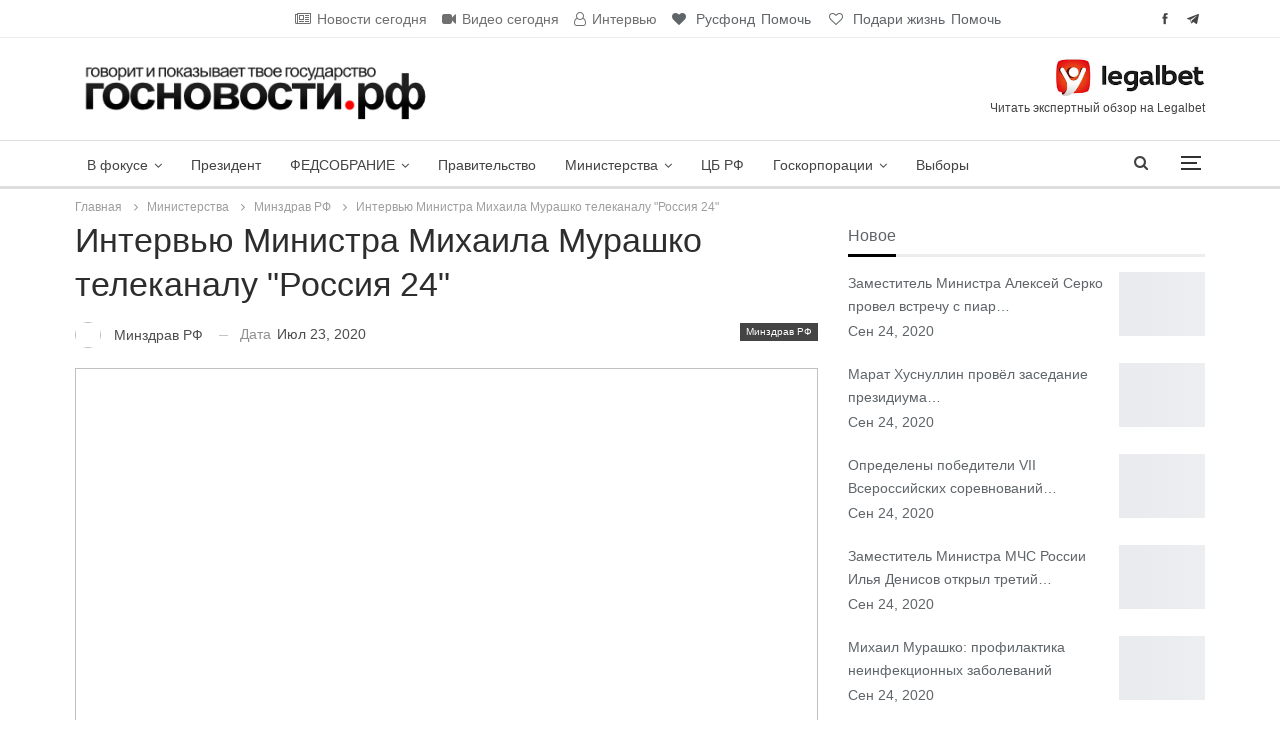

--- FILE ---
content_type: text/html; charset=utf-8
request_url: https://gov-news.ru/news/1122150
body_size: 19602
content:
<!DOCTYPE html>
<html lang="ru-RU">
<head>
  <meta charset="UTF-8">
  <meta http-equiv="X-UA-Compatible" content="IE=edge">
  <meta name="viewport" content="width=device-width, initial-scale=1.0">
  <link rel="pingback" href="/xmlrpc.php">
  <title>ГОСНОВОСТИ.РФ &rsaquo; Интервью Министра Михаила Мурашко телеканалу &quot;Россия 24&quot;</title>
  <meta name="description" content="Министр здравоохранения Российской Федерации Михаил Мурашко дал интервью телеканалу &quot;Россия 24&quot;, в котором рассказал о работе над вакциной от новой&#8230;">
  <meta property="og:image" content="https://gov-news.ru/wp-content/uploads/2017/02/minzdrav-title-image.jpg">
  <meta property="og:image:width" content="1366">
  <meta property="og:image:height" content="768">
  <meta property="og:locale" content="ru_RU">
  <meta property="og:type" content="article">
  <meta property="og:title" content="ГОСНОВОСТИ.РФ &rsaquo; Интервью Министра Михаила Мурашко телеканалу &quot;Россия 24&quot;">
  <meta property="og:description" content="Министр здравоохранения Российской Федерации Михаил Мурашко дал интервью телеканалу &quot;Россия 24&quot;, в котором рассказал о работе над вакциной от новой коронавирусной инфекции COVID-19.">
  <meta property="og:url" content="https://gov-news.ru/news/1122150">
  <meta property="og:site_name" content="ГОСНОВОСТИ.РФ">
  <meta property="article:published_time" content="2020-07-22T21:06+00:00">
  <meta property="article:modified_time" content="2020-07-23T16:21+00:00">
  <meta property="og:updated_time" content="2020-07-23T16:21+00:00">
  <meta name="twitter:card" content="summary_large_image">
  <meta name="twitter:title" content="ГОСНОВОСТИ.РФ &rsaquo; Интервью Министра Михаила Мурашко телеканалу &quot;Россия 24&quot;">
  <meta name="twitter:description" content="Министр здравоохранения Российской Федерации Михаил Мурашко дал интервью телеканалу &quot;Россия 24&quot;, в котором рассказал о работе над вакциной от новой коронавирусной инфекции COVID-19.">
  <meta name="twitter:image" content="https://gov-news.ru/wp-content/uploads/2017/02/minzdrav-title-image.jpg">
  <meta name="twitter:image:width" content="1366">
  <meta name="twitter:image:height" content="768">
  <link rel="canonical" href="/news/1122150">
  <script type="application/ld+json">
  {"@context":"https://schema.org","@type":"BreadcrumbList","itemListElement":[{"@type":"ListItem","position":1,"item":{"@id":"https://gov-news.ru/","name":"\u0413\u041e\u0421\u041d\u041e\u0412\u041e\u0421\u0422\u0418.\u0420\u0424"}},{"@type":"ListItem","position":2,"item":{"@id":"https://gov-news.ru/news/category/ministerstva","name":"\u041c\u0438\u043d\u0438\u0441\u0442\u0435\u0440\u0441\u0442\u0432\u0430"}},{"@type":"ListItem","position":3,"item":{"@id":"https://gov-news.ru/news/category/ministerstva/minzdrav-rf","name":"\u041c\u0438\u043d\u0437\u0434\u0440\u0430\u0432 \u0420\u0424"}},{"@type":"ListItem","position":4,"item":{"@id":"https://gov-news.ru/news/1122150","name":"\u0418\u043d\u0442\u0435\u0440\u0432\u044c\u044e \u041c\u0438\u043d\u0438\u0441\u0442\u0440\u0430 \u041c\u0438\u0445\u0430\u0438\u043b\u0430 \u041c\u0443\u0440\u0430\u0448\u043a\u043e \u0442\u0435\u043b\u0435\u043a\u0430\u043d\u0430\u043b\u0443 &quot;\u0420\u043e\u0441\u0441\u0438\u044f 24&quot;\u00a0"}}]}
  </script>
  <link rel='dns-prefetch' href='//www.litres.ru'>
  <link rel='dns-prefetch' href='//fonts.googleapis.com'>
  <link rel='dns-prefetch' href='//s.w.org'>
  <link rel="alternate" type="application/rss+xml" title="ГОСНОВОСТИ.РФ &raquo; Лента" href="/feed">
  <link rel="alternate" type="application/rss+xml" title="ГОСНОВОСТИ.РФ &raquo; Лента комментариев" href="/comments/feed">
  <script type="text/javascript">
                        window._wpemojiSettings = {"baseUrl":"https:\/\/s.w.org\/images\/core\/emoji\/13.0.0\/72x72\/","ext":".png","svgUrl":"https:\/\/s.w.org\/images\/core\/emoji\/13.0.0\/svg\/","svgExt":".svg","source":{"concatemoji":"https:\/\/gov-news.ru\/wp-includes\/js\/wp-emoji-release.min.js?ver=5.5.1"}};
                        !function(e,a,t){var r,n,o,i,p=a.createElement("canvas"),s=p.getContext&&p.getContext("2d");function c(e,t){var a=String.fromCharCode;s.clearRect(0,0,p.width,p.height),s.fillText(a.apply(this,e),0,0);var r=p.toDataURL();return s.clearRect(0,0,p.width,p.height),s.fillText(a.apply(this,t),0,0),r===p.toDataURL()}function l(e){if(!s||!s.fillText)return!1;switch(s.textBaseline="top",s.font="600 32px Arial",e){case"flag":return!c([127987,65039,8205,9895,65039],[127987,65039,8203,9895,65039])&&(!c([55356,56826,55356,56819],[55356,56826,8203,55356,56819])&&!c([55356,57332,56128,56423,56128,56418,56128,56421,56128,56430,56128,56423,56128,56447],[55356,57332,8203,56128,56423,8203,56128,56418,8203,56128,56421,8203,56128,56430,8203,56128,56423,8203,56128,56447]));case"emoji":return!c([55357,56424,8205,55356,57212],[55357,56424,8203,55356,57212])}return!1}function d(e){var t=a.createElement("script");t.src=e,t.defer=t.type="text/javascript",a.getElementsByTagName("head")[0].appendChild(t)}for(i=Array("flag","emoji"),t.supports={everything:!0,everythingExceptFlag:!0},o=0;o<i.length;o++)t.supports[i[o]]=l(i[o]),t.supports.everything=t.supports.everything&&t.supports[i[o]],"flag"!==i[o]&&(t.supports.everythingExceptFlag=t.supports.everythingExceptFlag&&t.supports[i[o]]);t.supports.everythingExceptFlag=t.supports.everythingExceptFlag&&!t.supports.flag,t.DOMReady=!1,t.readyCallback=function(){t.DOMReady=!0},t.supports.everything||(n=function(){t.readyCallback()},a.addEventListener?(a.addEventListener("DOMContentLoaded",n,!1),e.addEventListener("load",n,!1)):(e.attachEvent("onload",n),a.attachEvent("onreadystatechange",function(){"complete"===a.readyState&&t.readyCallback()})),(r=t.source||{}).concatemoji?d(r.concatemoji):r.wpemoji&&r.twemoji&&(d(r.twemoji),d(r.wpemoji)))}(window,document,window._wpemojiSettings);
  </script>
  <style type="text/css">
  img.wp-smiley,
  img.emoji {
        display: inline !important;
        border: none !important;
        box-shadow: none !important;
        height: 1em !important;
        width: 1em !important;
        margin: 0 .07em !important;
        vertical-align: -0.1em !important;
        background: none !important;
        padding: 0 !important;
  }
  </style>
  <link rel='stylesheet' id='wp-block-library-css' href='/wp-includes/css/dist/block-library/style.min.css?ver=5.5.1' type='text/css' media='all'>
  <link rel='stylesheet' id='functions-admin-css' href='/wp-content/plugins/colorize-admin/colorize/navy_admin.css?ver=1.0' type='text/css' media='all'>
  <link rel='stylesheet' id='contact-form-7-css' href='/wp-content/plugins/contact-form-7/includes/css/styles.css?ver=5.2.2' type='text/css' media='all'>
  <link rel='stylesheet' id='wp_automatic_gallery_style-css' href='/wp-content/plugins/wp-automatic/css/wp-automatic.css?ver=1.0.0' type='text/css' media='all'>
  <link rel='stylesheet' id='better-framework-main-fonts-css' href='https://fonts.googleapis.com/css?family=Rubik:400,500,300&#038;subset=cyrillic' type='text/css' media='all'>
  <link rel='stylesheet' id='better-framework-font-1-css' href='https://fonts.googleapis.com/css?family=Roboto:500&#038;subset=cyrillic' type='text/css' media='all'>
  <script type='text/javascript' src='/wp-includes/js/jquery/jquery.js?ver=1.12.4-wp' id='jquery-core-js'></script>
  <script type='text/javascript' async src='https://www.litres.ru/static/widgets/buy_widget/js/widget.js' id='litreswidget-js'></script>
  <script type='text/javascript' src='/wp-content/plugins/wp-automatic/js/main-front.js?ver=5.5.1' id='wp_automatic_gallery-js'></script>
  <link rel="https://api.w.org/" href="/wp-json/">
  <link rel="alternate" type="application/json" href="/wp-json/wp/v2/posts/1122150">
  <link rel="EditURI" type="application/rsd+xml" title="RSD" href="/xmlrpc.php?rsd">
  <link rel="wlwmanifest" type="application/wlwmanifest+xml" href="/wp-includes/wlwmanifest.xml">
  <link rel="alternate" type="application/json+oembed" href="/wp-json/oembed/1.0/embed?url=https%3A%2F%2Fgov-news.ru%2Fnews%2F1122150">
  <link rel="alternate" type="text/xml+oembed" href="/wp-json/oembed/1.0/embed?url=https%3A%2F%2Fgov-news.ru%2Fnews%2F1122150&#038;format=xml">
  <style>
  .litres-banner-line td {border: none!important;text-align: left!important;padding: 0!important;background-color: initial!important;width:auto!important;vertical-align: middle!important;line-height: 16px!important;box-sizing: unset!important;}
  .litres-banner-line td svg{margin-top: 2px!important;font-family: Arial!important;box-sizing: unset!important;}
  .litres-banner-text{margin-top: 0px!important;}
  .litres-banner-buy-block{margin-top: 2px!important;}
  .mylitres .hidden {display:none!important;}
  .mylitres {margin-bottom:10px;}
  .mylitres table {margin:0px!important;line-height: 1!important;border: none!important;table-layout: initial!important;}
  .mylitres table tr{border: none!important;}
  </style>
  <link rel="shortcut icon" href="/wp-content/uploads/2017/09/gosnovosti-favicon-16x16.png">
  <link rel="apple-touch-icon" href="/wp-content/uploads/2017/09/gosnovosti-favicon-57x57.png">
  <link rel="apple-touch-icon" sizes="114x114" href="/wp-content/uploads/2017/09/gosnovosti-favicon-114x114.png">
  <link rel="apple-touch-icon" sizes="72x72" href="/wp-content/uploads/2017/09/gosnovosti-favicon-72x72.png">
  <link rel="apple-touch-icon" sizes="144x144" href="/wp-content/uploads/2017/09/gosnovosti-favicon-144x144.png">
  <script type="application/ld+json">
  {
    "@context": "http:\/\/schema.org\/",
    "@type": "Organization",
    "@id": "#organization",
    "logo": {
        "@type": "ImageObject",
        "url": "https:\/\/gov-news.ru\/wp-content\/uploads\/2020\/07\/gosnovosti-logo-white.png"
    },
    "url": "https:\/\/gov-news.ru\/",
    "name": "\u0413\u041e\u0421\u041d\u041e\u0412\u041e\u0421\u0422\u0418.\u0420\u0424",
    "description": "\u041e\u0444\u0438\u0446\u0438\u0430\u043b\u044c\u043d\u044b\u0435 \u043d\u043e\u0432\u043e\u0441\u0442\u0438"
  }
  </script>
  <script type="application/ld+json">
  {
    "@context": "http:\/\/schema.org\/",
    "@type": "WebSite",
    "name": "\u0413\u041e\u0421\u041d\u041e\u0412\u041e\u0421\u0422\u0418.\u0420\u0424",
    "alternateName": "\u041e\u0444\u0438\u0446\u0438\u0430\u043b\u044c\u043d\u044b\u0435 \u043d\u043e\u0432\u043e\u0441\u0442\u0438",
    "url": "https:\/\/gov-news.ru\/"
  }
  </script>
  <script type="application/ld+json">
  {
    "@context": "http:\/\/schema.org\/",
    "@type": "NewsArticle",
    "headline": "\u0418\u043d\u0442\u0435\u0440\u0432\u044c\u044e \u041c\u0438\u043d\u0438\u0441\u0442\u0440\u0430 \u041c\u0438\u0445\u0430\u0438\u043b\u0430 \u041c\u0443\u0440\u0430\u0448\u043a\u043e \u0442\u0435\u043b\u0435\u043a\u0430\u043d\u0430\u043b\u0443 &quot;\u0420\u043e\u0441\u0441\u0438\u044f 24&quot;\u00a0",
    "description": "\u041c\u0438\u043d\u0438\u0441\u0442\u0440 \u0437\u0434\u0440\u0430\u0432\u043e\u043e\u0445\u0440\u0430\u043d\u0435\u043d\u0438\u044f \u0420\u043e\u0441\u0441\u0438\u0439\u0441\u043a\u043e\u0439 \u0424\u0435\u0434\u0435\u0440\u0430\u0446\u0438\u0438 \u041c\u0438\u0445\u0430\u0438\u043b \u041c\u0443\u0440\u0430\u0448\u043a\u043e \u0434\u0430\u043b \u0438\u043d\u0442\u0435\u0440\u0432\u044c\u044e \u0442\u0435\u043b\u0435\u043a\u0430\u043d\u0430\u043b\u0443 \"\u0420\u043e\u0441\u0441\u0438\u044f 24\", \u0432 \u043a\u043e\u0442\u043e\u0440\u043e\u043c \u0440\u0430\u0441\u0441\u043a\u0430\u0437\u0430\u043b \u043e \u0440\u0430\u0431\u043e\u0442\u0435 \u043d\u0430\u0434 \u0432\u0430\u043a\u0446\u0438\u043d\u043e\u0439 \u043e\u0442 \u043d\u043e\u0432\u043e\u0439 \u043a\u043e\u0440\u043e\u043d\u0430\u0432\u0438\u0440\u0443\u0441\u043d\u043e\u0439 \u0438\u043d\u0444\u0435\u043a\u0446\u0438\u0438 COVID-19.\u0421\u0442\u0430\u0442\u044c\u044f \u043d\u0430 \u0441\u0430\u0439\u0442\u0435 \u041c\u0438\u043d\u0437\u0434\u0440\u0430\u0432\u0430 \u0420\u0424",
    "datePublished": "2020-07-23",
    "dateModified": "2020-07-23",
    "author": {
        "@type": "Person",
        "@id": "#person-",
        "name": "\u041c\u0438\u043d\u0437\u0434\u0440\u0430\u0432 \u0420\u0424"
    },
    "image": {
        "@type": "ImageObject",
        "url": "https:\/\/gov-news.ru\/wp-content\/uploads\/2017\/02\/minzdrav-title-image.jpg",
        "width": 1366,
        "height": 768
    },
    "interactionStatistic": [
        {
            "@type": "InteractionCounter",
            "interactionType": "http:\/\/schema.org\/CommentAction",
            "userInteractionCount": "0"
        }
    ],
    "publisher": {
        "@id": "#organization"
    },
    "mainEntityOfPage": "https:\/\/gov-news.ru\/news\/1122150"
  }
  </script>
  <link rel='stylesheet' id='bf-minifed-css-1' href='/wp-content/bs-booster-cache/6b82812f83b0391e7fdd5a22e03c1d8e.css' type='text/css' media='all'>
  <link rel='stylesheet' id='7.7.0-1600360864' href='/wp-content/bs-booster-cache/4c9cf5878e3c468676cf0b400d012f2e.css' type='text/css' media='all'>
  <style>
  .topbar.topbar-style-1 .section-menu {
    max-width: 90%;
  }
  b, strong {font-weight: 500;}
  .single-featured {line-height:20px;}
  .archive-title .pre-title span {background-color: #000;}
  .archive-title .pre-title:after {background-color:#000;}
  .bs-slider-2-item .content-container {background: rgba(255,255,255,0.9);}
  .listing-modern-grid.slider-overlay-simple .listing-mg-item .content-container {background: rgba(0,0,0,.65);}
  .listing-mg-type-1 .title {text-shadow: 2px 2px 3px rgba(0,0,0,1);}
  .widget.widget_nav_menu ul.menu li a {font-size:16px;}
  .post-meta .post-author {max-width:none;}
  .alert-warning {
    background-color: rgba(255,205,1,0.2);
    border-color: rgba(255,205,1,0.03);
    color: #000;
    font-weight:400;
    font-size:110%;
  }
  .alert-success {
    background-color: rgba(75,191,0,0.1);
    border-color: rgba(75,191,0,0.03);
    color: #4bbf00;
    font-weight:400;
  }
  .alert-info {
    background-color: rgba(0,57,166,0.05);
    border-color: rgba(0,57,166,0.03);
    color: #0039A6;
    font-size:100%;
  }
  .bs-shortcode-alert.alert-simple {
    color:#000;
    background-color: rgba(127,127,130,0.1);
    border-color: rgba(127,127,130,0.03);
    padding: 30px;
    font-weight:400;
    font-size:110%;
  }
  .alert {border-radius:3px !important;margin-left:0px;padding:30px;}
  .widget.widget_nav_menu .menu .better-custom-badge {font-weight:300;font-family:"Rubik"; font-size:13px;}
  .widget_currencyconverter_table table tr td {
    line-height: 1.3;
    vertical-align: middle;
    padding-right: 5px;
  }
  .currencyconverter_support-info-container {font-style: italic; font-weight:300;}
  .alert-danger {
    background-color: rgb(213,43,30,0.1);
    border-color: rgba(213,43,30,0.03);
    color: #d52b1e;
    font-size:110%;
    font-weight:400;
  }

  </style>
  <script async src="//pagead2.googlesyndication.com/pagead/js/adsbygoogle.js"></script>
  <script>
  (adsbygoogle = window.adsbygoogle || []).push({
    google_ad_client: "ca-pub-4332211886276023",
    enable_page_level_ads: true
  });
  </script> <noscript>
  <style>

  .wpb_animate_when_almost_visible { opacity: 1; }
  </style></noscript>
</head>
<body class="post-template-default single single-post postid-1122150 single-format-standard bs-theme bs-publisher bs-publisher-clean-magazine active-light-box active-top-line ltr close-rh page-layout-2-col-right full-width active-sticky-sidebar main-menu-sticky-smart active-ajax-search single-prim-cat-83 single-cat-83 bs-hide-ha wpb-js-composer js-comp-ver-6.2.0 vc_responsive bs-ll-a" dir="ltr">
  <div class="off-canvas-overlay"></div>
  <div class="off-canvas-container left skin-white">
    <div class="off-canvas-inner">
      <span class="canvas-close"><i></i></span>
      <div class="off-canvas-header">
        <div class="logo">
          <a href="/"><img src="/wp-content/uploads/2017/07/gosnovosti-logo.jpg" alt="ГОСНОВОСТИ.РФ"></a>
        </div>
        <div class="site-description">
          Официальные новости
        </div>
      </div>
      <nav class="off-canvas-menu">
        <ul class="menu bsm-pure clearfix">
          <li id="menu-item-619866" class="menu-item menu-item-type-taxonomy menu-item-object-post_tag better-anim-fade menu-item-619866">
            <a href="/news/tag/videomaterialy">Видеоматериалы</a>
          </li>
          <li id="menu-item-619862" class="menu-item menu-item-type-taxonomy menu-item-object-category menu-term-780 better-anim-fade menu-item-619862">
            <a href="/news/category/intervju">Интервью</a>
          </li>
          <li id="menu-item-619865" class="menu-item menu-item-type-taxonomy menu-item-object-post_tag better-anim-fade menu-item-619865">
            <a href="/news/tag/doska-vnimanija">Доска внимания</a>
          </li>
          <li id="menu-item-619860" class="menu-item menu-item-type-taxonomy menu-item-object-category menu-term-872 better-anim-fade menu-item-619860">
            <a href="/news/category/v-fokuse/trending">Актуальные темы</a>
          </li>
          <li id="menu-item-619861" class="menu-item menu-item-type-taxonomy menu-item-object-category menu-term-2 better-anim-fade menu-item-619861">
            <a href="/news/category/v-fokuse/vazhnoye-gosnovosti">Важно</a>
          </li>
          <li id="menu-item-619859" class="menu-item menu-item-type-taxonomy menu-item-object-category menu-term-729 better-anim-fade menu-item-619859">
            <a href="/news/category/v-fokuse/featured">Рекомендуем</a>
          </li>
          <li id="menu-item-619863" class="menu-item menu-item-type-taxonomy menu-item-object-category menu-term-873 better-anim-fade menu-item-619863">
            <a href="/news/category/mozhet-zaitneresovat">Может заинтересовать</a>
          </li>
          <li id="menu-item-619864" class="menu-item menu-item-type-taxonomy menu-item-object-category menu-term-74 better-anim-fade menu-item-619864">
            <a href="/news/category/pozdravlenija">Поздравления</a>
          </li>
        </ul>
      </nav>
      <div class="off_canvas_footer">
        <div class="off_canvas_footer-info entry-content">
          <div class="better-studio-shortcode bsc-clearfix better-social-counter style-button colored in-4-col">
            <ul class="social-list bsc-clearfix">
              <li class="social-item facebook"><i class="item-icon bsfi-facebook"></i> <span class="item-title">Likes</span></li>
              <li class="social-item telegram"><i class="item-icon bsfi-telegram"></i> <span class="item-title">Friends</span></li>
            </ul>
          </div>
        </div>
      </div>
    </div>
  </div>
  <div class="main-wrap content-main-wrap">
    <header id="header" class="site-header header-style-2 full-width" itemscope="itemscope" itemtype="https://schema.org/WPHeader">
      <section class="topbar topbar-style-1 hidden-xs hidden-xs">
        <div class="content-wrap">
          <div class="container">
            <div class="topbar-inner clearfix">
              <div class="section-links">
                <div class="better-studio-shortcode bsc-clearfix better-social-counter style-button not-colored in-4-col">
                  <ul class="social-list bsc-clearfix">
                    <li class="social-item facebook"><i class="item-icon bsfi-facebook"></i> <span class="item-title">Likes</span></li>
                    <li class="social-item telegram"><i class="item-icon bsfi-telegram"></i> <span class="item-title">Friends</span></li>
                  </ul>
                </div>
              </div>
              <div class="section-menu">
                <div id="menu-top" class="menu top-menu-wrapper" role="navigation" itemscope="itemscope" itemtype="https://schema.org/SiteNavigationElement">
                  <nav class="top-menu-container">
                    <ul id="top-navigation" class="top-menu menu clearfix bsm-pure">
                      <li id="topbar-date" class="menu-item menu-item-date"><span class="topbar-date">Пятница, 25 сентября, 2020</span></li>
                      <li id="menu-item-619851" class="menu-have-icon menu-icon-type-fontawesome menu-item menu-item-type-post_type menu-item-object-page better-anim-fade menu-item-619851">
                        <a href="/today"><i class="bf-icon fa fa-newspaper-o"></i>Новости сегодня</a>
                      </li>
                      <li id="menu-item-620799" class="menu-have-icon menu-icon-type-fontawesome menu-item menu-item-type-post_type menu-item-object-page better-anim-fade menu-item-620799">
                        <a href="/video-segodnya"><i class="bf-icon fa fa-video-camera"></i>Видео сегодня</a>
                      </li>
                      <li id="menu-item-770724" class="menu-have-icon menu-icon-type-fontawesome menu-item menu-item-type-taxonomy menu-item-object-category menu-term-780 better-anim-fade menu-item-770724">
                        <a href="/news/category/intervju"><i class="bf-icon fa fa-user-o"></i>Интервью</a>
                      </li>
                      <li id="menu-item-750568" class="menu-have-icon menu-icon-type-fontawesome menu-item menu-item-type-custom menu-item-object-custom better-anim-fade menu-badge-right menu-have-badge menu-item-750568"><i class="bf-icon fa fa-heart"></i><span style="margin-right: 3px;">Русфонд</span><span class="better-custom-badge"><span style="padding-left: 3px; padding-right: 3px;">Помочь</span></span></li>
                      <li id="menu-item-750573" class="menu-have-icon menu-icon-type-fontawesome menu-item menu-item-type-custom menu-item-object-custom better-anim-fade menu-badge-right menu-have-badge menu-item-750573"><i class="bf-icon fa fa-heart-o"></i><span style="margin-right: 3px;">Подари жизнь</span><span class="better-custom-badge"><span style="padding-left: 3px; padding-right: 3px;">Помочь</span></span></li>
                    </ul>
                  </nav>
                </div>
              </div>
            </div>
          </div>
        </div>
      </section>
      <div class="header-inner">
        <div class="content-wrap">
          <div class="container">
            <div class="row">
              <div class="row-height">
                <div class="logo-col col-xs-4">
                  <div class="col-inside">
                    <div id="site-branding" class="site-branding">
                      <p id="site-title" class="logo h1 img-logo"><a href="/" itemprop="url" rel="home"><img id="site-logo" src="/wp-content/uploads/2020/07/gosnovosti-logo.png" alt="ГОСНОВОСТИ.РФ" data-bsrjs="https://gov-news.ru/wp-content/uploads/2020/07/gosnovosti-logo-white-retina.png"> <span class="site-title">ГОСНОВОСТИ.РФ - Официальные новости</span></a></p>
                    </div>
                  </div>
                </div>
                <div class="sidebar-col col-xs-8">
                  <div class="col-inside">
                    <aside id="sidebar" class="sidebar" role="complementary" itemscope="itemscope" itemtype="https://schema.org/WPSideBar">
                      <div class="tlrwe tlrwe-clearfix tlrwe-pubadban tlrwe-show-desktop tlrwe-show-tablet-landscape tlrwe-loc-header_aside_logo tlrwe-align-right tlrwe-column-1 tlrwe-hide-on-phone tlrwe-hide-on-tablet-portrait">
                        <div id="tlrwe-750561-1467121028" class="tlrwe-container tlrwe-type-custom_code tlrwe-hide-on-tablet-portrait tlrwe-hide-on-phone" itemscope itemtype="https://schema.org/WPAdBlock" data-adid="750561" data-type="custom_code">
                           <div style = "display:flex; flex-direction: column;">
                          
                            <a href="https://legalbet.by/bukmekerskye-kontory/winline/"><img src="/Legalbet.png" align="right" alt="Букмекерская контора Винлайн" height="38"></a>
                          <a style = "text-align: right;" href="https://legalbet.by/bukmekerskye-kontory/winline/"><small><b>Читать экспертный обзор на Legalbet</b></small></a>
						  </div>

                        </div>
                      </div>
                    </aside>
                  </div>
                </div>
              </div>
            </div>
          </div>
        </div>
      </div>
      <div id="menu-main" class="menu main-menu-wrapper show-search-item show-off-canvas menu-actions-btn-width-2" role="navigation" itemscope="itemscope" itemtype="https://schema.org/SiteNavigationElement">
        <div class="main-menu-inner">
          <div class="content-wrap">
            <div class="container">
              <nav class="main-menu-container">
                <ul id="main-navigation" class="main-menu menu bsm-pure clearfix">
                  <li id="menu-item-764768" class="menu-item menu-item-type-taxonomy menu-item-object-category menu-item-has-children menu-term-3661 better-anim-fade menu-item-764768">
                    <a href="/news/category/v-fokuse">В фокусе</a>
                    <ul class="sub-menu">
                      <li id="menu-item-764747" class="menu-item menu-item-type-taxonomy menu-item-object-category menu-term-3198 better-anim-fade menu-item-764747">
                        <a href="/news/category/v-fokuse/glavnoye">Главное</a>
                      </li>
                      <li id="menu-item-764748" class="menu-item menu-item-type-taxonomy menu-item-object-category menu-term-2 better-anim-fade menu-item-764748">
                        <a href="/news/category/v-fokuse/vazhnoye-gosnovosti">Важно</a>
                      </li>
                      <li id="menu-item-764749" class="menu-item menu-item-type-taxonomy menu-item-object-category menu-term-872 better-anim-fade menu-item-764749">
                        <a href="/news/category/v-fokuse/trending">Актуально</a>
                      </li>
                      <li id="menu-item-764750" class="menu-item menu-item-type-taxonomy menu-item-object-post_tag better-anim-fade menu-item-764750">
                        <a href="/news/tag/doska-vnimanija">Доска внимания</a>
                      </li>
                      <li id="menu-item-764769" class="menu-item menu-item-type-taxonomy menu-item-object-category menu-term-729 better-anim-fade menu-item-764769">
                        <a href="/news/category/v-fokuse/featured">Рекомендуем</a>
                      </li>
                    </ul>
                  </li>
                  <li id="menu-item-6" class="menu-item menu-item-type-taxonomy menu-item-object-category menu-term-4 better-anim-fade menu-item-6">
                    <a href="/news/category/prezident-rf">Президент</a>
                  </li>
                  <li id="menu-item-618062" class="menu-item menu-item-type-custom menu-item-object-custom menu-item-has-children better-anim-fade menu-item-618062">
                    <a>ФЕДСОБРАНИЕ</a>
                    <ul class="sub-menu">
                      <li id="menu-item-308148" class="menu-item menu-item-type-taxonomy menu-item-object-category menu-term-9 better-anim-fade menu-item-308148">
                        <a href="/news/category/sovet-federacii">СовФед</a>
                      </li>
                      <li id="menu-item-308145" class="menu-item menu-item-type-taxonomy menu-item-object-category menu-term-7 better-anim-fade menu-item-308145">
                        <a href="/news/category/gosduma">ГосДума</a>
                      </li>
                    </ul>
                  </li>
                  <li id="menu-item-5" class="menu-item menu-item-type-taxonomy menu-item-object-category menu-term-5 better-anim-fade menu-item-5">
                    <a href="/news/category/pravitelstvo">Правительство</a>
                  </li>
                  <li id="menu-item-4" class="menu-item menu-item-type-taxonomy menu-item-object-category current-post-ancestor menu-item-has-children menu-term-6 better-anim-fade menu-item-has-children menu-item-has-mega menu-item-mega-link-4-column menu-item-4">
                    <a href="/news/category/ministerstva">Министерства</a>
                    <div class="mega-menu mega-type-link">
                      <div class="content-wrap">
                        <ul class="mega-links columns-4">
                          <li id="menu-item-672336" class="menu-item menu-item-type-taxonomy menu-item-object-category menu-term-82 better-anim-fade menu-item-672336">
                            <a href="/news/category/ministerstva/mid">МИД</a>
                          </li>
                          <li id="menu-item-672347" class="menu-item menu-item-type-taxonomy menu-item-object-category menu-term-73 better-anim-fade menu-item-672347">
                            <a href="/news/category/ministerstva/novosti-mchs">МЧС</a>
                          </li>
                          <li id="menu-item-672342" class="menu-item menu-item-type-taxonomy menu-item-object-category menu-term-80 better-anim-fade menu-item-672342">
                            <a href="/news/category/ministerstva/minpromtorg-rf">Минпромторг РФ</a>
                          </li>
                          <li id="menu-item-672345" class="menu-item menu-item-type-taxonomy menu-item-object-category menu-term-666 better-anim-fade menu-item-672345">
                            <a href="/news/category/ministerstva/mineconomrazvitiya-rf">Минэкономразвития РФ</a>
                          </li>
                          <li id="menu-item-672337" class="menu-item menu-item-type-taxonomy menu-item-object-category menu-term-125 better-anim-fade menu-item-672337">
                            <a href="/news/category/ministerstva/minoborony-rf">Минобороны РФ</a>
                          </li>
                          <li id="menu-item-672338" class="menu-item menu-item-type-taxonomy menu-item-object-category current-post-ancestor current-menu-parent current-post-parent menu-term-83 better-anim-fade menu-item-672338">
                            <a href="/news/category/ministerstva/minzdrav-rf">Минздрав РФ</a>
                          </li>
                          <li id="menu-item-672339" class="menu-item menu-item-type-taxonomy menu-item-object-category menu-term-81 better-anim-fade menu-item-672339">
                            <a href="/news/category/ministerstva/minfin-rf">Минфин РФ</a>
                          </li>
                          <li id="menu-item-672340" class="menu-item menu-item-type-taxonomy menu-item-object-category menu-term-84 better-anim-fade menu-item-672340">
                            <a href="/news/category/ministerstva/minkultury-rf">Минкультуры РФ</a>
                          </li>
                          <li id="menu-item-672335" class="menu-item menu-item-type-taxonomy menu-item-object-category menu-term-76 better-anim-fade menu-item-672335">
                            <a href="/news/category/ministerstva/minprirody-rf">Минприроды РФ</a>
                          </li>
                          <li id="menu-item-672341" class="menu-item menu-item-type-taxonomy menu-item-object-category menu-term-85 better-anim-fade menu-item-672341">
                            <a href="/news/category/ministerstva/novosti-minobrnauki-rf">Минобрнауки РФ</a>
                          </li>
                          <li id="menu-item-672343" class="menu-item menu-item-type-taxonomy menu-item-object-category menu-term-1848 better-anim-fade menu-item-672343">
                            <a href="/news/category/ministerstva/minsporta">Минспорт</a>
                          </li>
                          <li id="menu-item-672344" class="menu-item menu-item-type-taxonomy menu-item-object-category menu-term-2724 better-anim-fade menu-item-672344">
                            <a href="/news/category/ministerstva/ministerstvo-transporta">Минтранс</a>
                          </li>
                          <li id="menu-item-672346" class="menu-item menu-item-type-taxonomy menu-item-object-category menu-term-506 better-anim-fade menu-item-672346">
                            <a href="/news/category/ministerstva/minjust-rossii">Минюст России</a>
                          </li>
                        </ul>
                      </div>
                    </div>
                  </li>
                  <li id="menu-item-571843" class="menu-item menu-item-type-taxonomy menu-item-object-category menu-term-633 better-anim-fade menu-item-571843">
                    <a href="/news/category/cb-rf">ЦБ РФ</a>
                  </li>
                  <li id="menu-item-560066" class="menu-item menu-item-type-taxonomy menu-item-object-category menu-item-has-children menu-term-926 better-anim-fade menu-item-has-children menu-item-has-mega menu-item-mega-tabbed-grid-posts menu-item-560066">
                    <a href="/news/category/goskorporatsiyi">Госкорпорации</a>
                    <div class="mega-menu tabbed-grid-posts">
                      <div class="content-wrap clearfix">
                        <ul class="tabs-section">
                          <li class="active">
                            <a href="/news/category/goskorporatsiyi" data-target="#mtab-1624505866-926" data-toggle="tab" aria-expanded="true" class="term-926"><i class="fa fa-angle-right"></i> Все</a>
                          </li>
                          <li>
                            <a href="/news/category/goskorporatsiyi/rostec" data-target="#mtab-1624505866-3486" data-deferred-init="987576852" data-toggle="tab" data-deferred-event="mouseenter" class="term-3486"><i class="fa fa-angle-right"></i> Ростех</a>
                          </li>
                          <li>
                            <a href="/news/category/goskorporatsiyi/rosatom" data-target="#mtab-1624505866-936" data-deferred-init="524118730" data-toggle="tab" data-deferred-event="mouseenter" class="term-936"><i class="fa fa-angle-right"></i> Росатом</a>
                          </li>
                          <li>
                            <a href="/news/category/goskorporatsiyi/rosnano" data-target="#mtab-1624505866-1006" data-deferred-init="1997212649" data-toggle="tab" data-deferred-event="mouseenter" class="term-1006"><i class="fa fa-angle-right"></i> Роснано</a>
                          </li>
                          <li>
                            <a href="/news/category/goskorporatsiyi/roskosmos" data-target="#mtab-1624505866-927" data-deferred-init="1874379210" data-toggle="tab" data-deferred-event="mouseenter" class="term-927"><i class="fa fa-angle-right"></i> Роскосмос</a>
                          </li>
                        </ul>
                        <div class="tab-content">
                          <div class="tab-pane bs-tab-anim bs-tab-animated active" id="mtab-1624505866-926">
                            <div class="bs-pagination-wrapper main-term-926 next_prev">
                              <div class="listing listing-grid listing-grid-1 clearfix columns-3">
                                <div class="post-1143851 type-post format-standard has-post-thumbnail simple-grid listing-item listing-item-grid listing-item-grid-1 main-term-927">
                                  <div class="item-inner">
                                    <div class="featured clearfix">
                                      <div class="term-badges floated">
                                        <span class="term-badge term-927"><a href="/news/category/goskorporatsiyi/roskosmos">Роскосмос</a></span>
                                      </div><a title="Спутник BRICSat-2 не представляет опасности для МКС" data-src="/wp-content/uploads/2018/09/Roscosmos_1920x1080_v1-1-357x210.jpg" data-bs-srcset="{&quot;baseurl&quot;:&quot;https:\/\/gov-news.ru\/wp-content\/uploads\/2018\/09\/&quot;,&quot;sizes&quot;:{&quot;210&quot;:&quot;Roscosmos_1920x1080_v1-1-210x136.jpg&quot;,&quot;279&quot;:&quot;Roscosmos_1920x1080_v1-1-279x220.jpg&quot;,&quot;357&quot;:&quot;Roscosmos_1920x1080_v1-1-357x210.jpg&quot;,&quot;750&quot;:&quot;Roscosmos_1920x1080_v1-1-750x430.jpg&quot;,&quot;1920&quot;:&quot;Roscosmos_1920x1080_v1-1.jpg&quot;}}" class="img-holder" href="/news/1143851"></a>
                                    </div>
                                    <p class="title"><a href="/news/1143851" class="post-title post-url">Спутник BRICSat-2 не представляет опасности для МКС</a></p>
                                  </div>
                                </div>
                                <div class="post-1143467 type-post format-standard has-post-thumbnail simple-grid listing-item listing-item-grid listing-item-grid-1 main-term-3486">
                                  <div class="item-inner">
                                    <div class="featured clearfix">
                                      <div class="term-badges floated">
                                        <span class="term-badge term-3486"><a href="/news/category/goskorporatsiyi/rostec">Ростех</a></span>
                                      </div><a title="Т-14 «Армата»: абсолютное превосходство" data-src="/wp-content/uploads/2020/09/788c623510724ef1d9a4d75c43c345c7-357x210.jpg" data-bs-srcset="{&quot;baseurl&quot;:&quot;https:\/\/gov-news.ru\/wp-content\/uploads\/2020\/09\/&quot;,&quot;sizes&quot;:{&quot;210&quot;:&quot;788c623510724ef1d9a4d75c43c345c7-210x136.jpg&quot;,&quot;279&quot;:&quot;788c623510724ef1d9a4d75c43c345c7-279x220.jpg&quot;,&quot;357&quot;:&quot;788c623510724ef1d9a4d75c43c345c7-357x210.jpg&quot;,&quot;750&quot;:&quot;788c623510724ef1d9a4d75c43c345c7-750x430.jpg&quot;,&quot;2442&quot;:&quot;788c623510724ef1d9a4d75c43c345c7.jpg&quot;}}" class="img-holder" href="/news/1143467"></a>
                                    </div>
                                    <p class="title"><a href="/news/1143467" class="post-title post-url">Т-14 «Армата»: абсолютное превосходство</a></p>
                                  </div>
                                </div>
                                <div class="post-1143153 type-post format-standard has-post-thumbnail simple-grid listing-item listing-item-grid listing-item-grid-1 main-term-927">
                                  <div class="item-inner">
                                    <div class="featured clearfix">
                                      <div class="term-badges floated">
                                        <span class="term-badge term-927"><a href="/news/category/goskorporatsiyi/roskosmos">Роскосмос</a></span>
                                      </div><a title="На Байконуре продолжается подготовка модуля «Наука» к запуску" data-src="/wp-content/uploads/2020/09/2408453774-357x210.jpg" data-bs-srcset="{&quot;baseurl&quot;:&quot;https:\/\/gov-news.ru\/wp-content\/uploads\/2020\/09\/&quot;,&quot;sizes&quot;:{&quot;210&quot;:&quot;2408453774-210x136.jpg&quot;,&quot;279&quot;:&quot;2408453774-279x220.jpg&quot;,&quot;357&quot;:&quot;2408453774-357x210.jpg&quot;,&quot;750&quot;:&quot;2408453774-750x430.jpg&quot;,&quot;980&quot;:&quot;2408453774.jpg&quot;}}" class="img-holder" href="/news/1143153"></a>
                                    </div>
                                    <p class="title"><a href="/news/1143153" class="post-title post-url">На Байконуре продолжается подготовка модуля «Наука» к запуску</a></p>
                                  </div>
                                </div>
                              </div>
                            </div>
                            <div class="bs-pagination bs-ajax-pagination next_prev main-term-926 clearfix">
                              <script>
                              var bs_ajax_paginate_175973136 = '{"query":{"paginate":"next_prev","show_label":1,"order_by":"date","count":3,"category":"926","_layout":{"state":"1|1|0","page":"3-col-4"}},"type":"wp_query","view":"Publisher::bs_pagin_ajax_tabbed_mega_grid_posts","current_page":1,"ajax_url":"\/wp-admin\/admin-ajax.php","remove_duplicates":"0","paginate":"next_prev","_layout":{"state":"1|1|0","page":"3-col-4"},"_bs_pagin_token":"f740b58"}';
                              </script> <a class="btn-bs-pagination prev disabled" rel="prev" data-id="175973136" title="Предыдущая страница"><i class="fa fa-angle-left" aria-hidden="true"></i> Пред</a> <a rel="next" class="btn-bs-pagination next" data-id="175973136" title="Следующая страница">След <i class="fa fa-angle-right" aria-hidden="true"></i></a>
                            </div>
                          </div>
                          <div class="tab-pane bs-tab-anim bs-deferred-container" id="mtab-1624505866-3486">
                            <div class="bs-pagination-wrapper main-term-3486 next_prev">
                              <div class="bs-deferred-load-wrapper" id="bsd_987576852">
                                <script>
                                var bs_deferred_loading_bsd_987576852 = '{"query":{"paginate":"next_prev","show_label":1,"order_by":"date","count":3,"category":3486,"_layout":{"state":"1|1|0","page":"3-col-4"}},"type":"wp_query","view":"Publisher::bs_pagin_ajax_tabbed_mega_grid_posts","current_page":1,"ajax_url":"\/wp-admin\/admin-ajax.php","remove_duplicates":"0","paginate":"next_prev","_layout":{"state":"1|1|0","page":"3-col-4"},"_bs_pagin_token":"ac0a118"}';
                                </script>
                              </div>
                            </div>
                          </div>
                          <div class="tab-pane bs-tab-anim bs-deferred-container" id="mtab-1624505866-936">
                            <div class="bs-pagination-wrapper main-term-936 next_prev">
                              <div class="bs-deferred-load-wrapper" id="bsd_524118730">
                                <script>
                                var bs_deferred_loading_bsd_524118730 = '{"query":{"paginate":"next_prev","show_label":1,"order_by":"date","count":3,"category":936,"_layout":{"state":"1|1|0","page":"3-col-4"}},"type":"wp_query","view":"Publisher::bs_pagin_ajax_tabbed_mega_grid_posts","current_page":1,"ajax_url":"\/wp-admin\/admin-ajax.php","remove_duplicates":"0","paginate":"next_prev","_layout":{"state":"1|1|0","page":"3-col-4"},"_bs_pagin_token":"d6be26b"}';
                                </script>
                              </div>
                            </div>
                          </div>
                          <div class="tab-pane bs-tab-anim bs-deferred-container" id="mtab-1624505866-1006">
                            <div class="bs-pagination-wrapper main-term-1006 next_prev">
                              <div class="bs-deferred-load-wrapper" id="bsd_1997212649">
                                <script>
                                var bs_deferred_loading_bsd_1997212649 = '{"query":{"paginate":"next_prev","show_label":1,"order_by":"date","count":3,"category":1006,"_layout":{"state":"1|1|0","page":"3-col-4"}},"type":"wp_query","view":"Publisher::bs_pagin_ajax_tabbed_mega_grid_posts","current_page":1,"ajax_url":"\/wp-admin\/admin-ajax.php","remove_duplicates":"0","paginate":"next_prev","_layout":{"state":"1|1|0","page":"3-col-4"},"_bs_pagin_token":"8bfd8ad"}';
                                </script>
                              </div>
                            </div>
                          </div>
                          <div class="tab-pane bs-tab-anim bs-deferred-container" id="mtab-1624505866-927">
                            <div class="bs-pagination-wrapper main-term-927 next_prev">
                              <div class="bs-deferred-load-wrapper" id="bsd_1874379210">
                                <script>
                                var bs_deferred_loading_bsd_1874379210 = '{"query":{"paginate":"next_prev","show_label":1,"order_by":"date","count":3,"category":927,"_layout":{"state":"1|1|0","page":"3-col-4"}},"type":"wp_query","view":"Publisher::bs_pagin_ajax_tabbed_mega_grid_posts","current_page":1,"ajax_url":"\/wp-admin\/admin-ajax.php","remove_duplicates":"0","paginate":"next_prev","_layout":{"state":"1|1|0","page":"3-col-4"},"_bs_pagin_token":"a97a86e"}';
                                </script>
                              </div>
                            </div>
                          </div>
                        </div>
                      </div>
                    </div>
                  </li>
                  <li id="menu-item-411956" class="menu-item menu-item-type-taxonomy menu-item-object-category menu-term-425 better-anim-fade menu-item-411956">
                    <a href="/news/category/vybory">Выборы</a>
                  </li>
                  <li id="menu-item-311144" class="menu-item menu-item-type-taxonomy menu-item-object-category menu-term-128 better-anim-fade menu-item-311144">
                    <a href="/news/category/vlast-i-obshhestvo">Власть и общество</a>
                  </li>
                  <li id="menu-item-3111456" class="menu-item menu-item-type-taxonomy menu-item-object-category menu-term-128 better-anim-fade menu-item-311144">
                    <a href="https://legalbet.ru/bukmekerskye-kontory/">Букмекерские конторы</a>
                  </li>
                </ul>
                <div class="menu-action-buttons width-2">
                  <div class="off-canvas-menu-icon-container off-icon-left">
                    <div class="off-canvas-menu-icon">
                      <div class="off-canvas-menu-icon-el"></div>
                    </div>
                  </div>
                  <div class="search-container close">
                    <span class="search-handler"><i class="fa fa-search"></i></span>
                    <div class="search-box clearfix">
                      <form role="search" method="get" class="search-form clearfix" action="https://gov-news.ru">
                        <input type="search" class="search-field" placeholder="Я ищу ..." value="" name="s" title="Результаты для:" autocomplete="off"> <input type="submit" class="search-submit" value="Поиск">
                      </form>
                    </div>
                  </div>
                </div>
              </nav>
            </div>
          </div>
        </div>
      </div>
    </header>
    <div class="rh-header clearfix light deferred-block-exclude">
      <div class="rh-container clearfix">
        <div class="menu-container close">
          <span class="menu-handler"><span class="lines"></span></span>
        </div>
        <div class="logo-container rh-img-logo">
          <a href="/" itemprop="url" rel="home"><img src="/wp-content/uploads/2017/07/gosnovosti-logo.jpg" alt="ГОСНОВОСТИ.РФ"></a>
        </div>
      </div>
    </div>
    <nav role="navigation" aria-label="Breadcrumbs" class="bf-breadcrumb clearfix bc-top-style">
      <div class="container bf-breadcrumb-container">
        <ul class="bf-breadcrumb-items" itemscope itemtype="http://schema.org/BreadcrumbList">
          <meta name="numberOfItems" content="4">
          <meta name="itemListOrder" content="Ascending">
          <li itemprop="itemListElement" itemscope itemtype="http://schema.org/ListItem" class="bf-breadcrumb-item bf-breadcrumb-begin">
            <a itemprop="item" href="/" rel="home"><span itemprop="name">Главная</span></a>
            <meta itemprop="position" content="1">
          </li>
          <li itemprop="itemListElement" itemscope itemtype="http://schema.org/ListItem" class="bf-breadcrumb-item">
            <a itemprop="item" href="/news/category/ministerstva"><span itemprop="name">Министерства</span></a>
            <meta itemprop="position" content="2">
          </li>
          <li itemprop="itemListElement" itemscope itemtype="http://schema.org/ListItem" class="bf-breadcrumb-item">
            <a itemprop="item" href="/news/category/ministerstva/minzdrav-rf"><span itemprop="name">Минздрав РФ</span></a>
            <meta itemprop="position" content="3">
          </li>
          <li itemprop="itemListElement" itemscope itemtype="http://schema.org/ListItem" class="bf-breadcrumb-item bf-breadcrumb-end">
            <span itemprop="name">Интервью Министра Михаила Мурашко телеканалу &quot;Россия 24&quot;&nbsp;</span>
            <meta itemprop="item" content="https://gov-news.ru/news/1122150">
            <meta itemprop="position" content="4">
          </li>
        </ul>
      </div>
    </nav>
    <div class="container adcontainer">
      <div class="tlrwe tlrwe-clearfix tlrwe-after-header tlrwe-pubadban tlrwe-show-desktop tlrwe-show-tablet-portrait tlrwe-show-tablet-landscape tlrwe-show-phone tlrwe-loc-header_after tlrwe-align-center tlrwe-column-1">
        <div id="tlrwe-638795-1268675372" class="tlrwe-container tlrwe-type-custom_code" itemscope itemtype="https://schema.org/WPAdBlock" data-adid="638795" data-type="custom_code">
          <div id="yandex_rtb_R-A-488743-3"></div>
        </div>
      </div>
    </div>
    <div class="content-wrap">
      <main id="content" class="content-container">
        <div class="container layout-2-col layout-2-col-1 layout-right-sidebar layout-bc-before post-template-1">
          <div class="row main-section">
            <div class="col-sm-8 content-column">
              <div class="single-container">
                <article id="post-1122150" class="post-1122150 post type-post status-publish format-standard has-post-thumbnail category-minzdrav-rf single-post-content has-thumbnail">
                  <div class="post-header post-tp-1-header">
                    <h1 class="single-post-title"><span class="post-title" itemprop="headline">Интервью Министра Михаила Мурашко телеканалу &quot;Россия 24&quot;&nbsp;</span></h1>
                    <div class="post-meta-wrap clearfix">
                      <div class="term-badges">
                        <span class="term-badge term-83"><a href="/news/category/ministerstva/minzdrav-rf">Минздрав РФ</a></span>
                      </div>
                      <div class="post-meta single-post-meta">
                        <a href="/news/author/minzdrav" title="Смотрите публикации источника" class="post-author-a post-author-avatar"><img alt='' data-src='/wp-content/uploads/2016/01/minzdrav_gerb-150x150.jpg' class='avatar avatar-26 photo avatar-default' height='26' width='26'> <span class="post-author-name"><b>Минздрав РФ</b></span></a> <span class="time"><time class="post-published updated" datetime="2020-07-23T00:06:39+03:00">Дата <b>Июл 23, 2020</b></time></span>
                      </div>
                    </div>
                    <div class="single-featured">
                      <a class="post-thumbnail open-lightbox" href="/wp-content/uploads/2017/02/minzdrav-title-image.jpg"><img width="1366" height="768" alt="" data-src="/wp-content/uploads/2017/02/minzdrav-title-image.jpg"></a>
                    </div>
                  </div>
                  <div class="post-share single-post-share top-share clearfix style-9">
                    <div class="post-share-btn-group">
                      <span class="views post-share-btn post-share-btn-views rank-default" data-bpv-post="1122150"><i class="bf-icon fa fa-eye"></i> <b class="number">41</b></span>
                    </div>
                    <div class="share-handler-wrap">
                      <span class="share-handler post-share-btn rank-default"><i class="bf-icon fa fa-share-alt"></i> <b class="text">Поделиться</b></span> <span class="social-item email"></span><span class="social-item facebook"><span class="icon"><i class="bf-icon fa fa-facebook"></i></span></span><span class="social-item vk"><span class="icon"><i class="bf-icon fa fa-vk"></i></span></span><span class="social-item twitter"><span class="icon"><i class="bf-icon fa fa-twitter"></i></span></span><span class="social-item telegram"><span class="icon"><i class="bf-icon fa fa-send"></i></span></span><span class="social-item whatsapp"><a href="whatsapp://send?text=%D0%98%D0%BD%D1%82%D0%B5%D1%80%D0%B2%D1%8C%D1%8E%20%D0%9C%D0%B8%D0%BD%D0%B8%D1%81%D1%82%D1%80%D0%B0%20%D0%9C%D0%B8%D1%85%D0%B0%D0%B8%D0%BB%D0%B0%20%D0%9C%D1%83%D1%80%D0%B0%D1%88%D0%BA%D0%BE%20%D1%82%D0%B5%D0%BB%D0%B5%D0%BA%D0%B0%D0%BD%D0%B0%D0%BB%D1%83%20&quot;%D0%A0%D0%BE%D1%81%D1%81%D0%B8%D1%8F%2024&quot;%C2%A0%20%0A%0A%20https%3A%2F%2Fgov-news.ru%2F%3Fp%3D1122150" target="_blank" rel="nofollow noreferrer" class="bs-button-el" onclick="window.open(this.href, 'share-whatsapp','left=50,top=50,width=600,height=320,toolbar=0'); return false;"><span class="icon"><i class="bf-icon fa fa-whatsapp"></i></span></a></span><span class="social-item viber"><a href="viber://forward?text=%D0%98%D0%BD%D1%82%D0%B5%D1%80%D0%B2%D1%8C%D1%8E%20%D0%9C%D0%B8%D0%BD%D0%B8%D1%81%D1%82%D1%80%D0%B0%20%D0%9C%D0%B8%D1%85%D0%B0%D0%B8%D0%BB%D0%B0%20%D0%9C%D1%83%D1%80%D0%B0%D1%88%D0%BA%D0%BE%20%D1%82%D0%B5%D0%BB%D0%B5%D0%BA%D0%B0%D0%BD%D0%B0%D0%BB%D1%83%20&quot;%D0%A0%D0%BE%D1%81%D1%81%D0%B8%D1%8F%2024&quot;%C2%A0%20https%3A%2F%2Fgov-news.ru%2F%3Fp%3D1122150" target="_blank" rel="nofollow noreferrer" class="bs-button-el" onclick="window.open(this.href, 'share-viber','left=50,top=50,width=600,height=320,toolbar=0'); return false;"><span class="icon"><i class="bf-icon bsfi-viber"></i></span></a></span><span class="social-item print"><a href="#" target="_blank" rel="nofollow noreferrer" class="bs-button-el"><span class="icon"><i class="bf-icon fa fa-print"></i></span></a></span>
                    </div>
                  </div>
                  <div class="entry-content clearfix single-post-content">
                    <p>Министр здравоохранения Российской Федерации Михаил Мурашко дал интервью телеканалу &#8220;Россия 24&#8221;, в котором рассказал о работе над вакциной от новой коронавирусной инфекции COVID-19.</p>
                    <div class="tlrwe tlrwe-clearfix tlrwe-post-middle tlrwe-float-center tlrwe-align-center tlrwe-column-1">
                      <div id="tlrwe-769377-1015790884" class="tlrwe-container tlrwe-type-custom_code" itemscope itemtype="https://schema.org/WPAdBlock" data-adid="769377" data-type="custom_code">
                        <div id="yandex_rtb_R-A-488743-5"></div>
                      </div>
                    </div>
                    <p>Статья на сайте Минздрава РФ</p>
                    <div class="tlrwe tlrwe-clearfix tlrwe-post-bottom tlrwe-float-center tlrwe-align-center tlrwe-column-1">
                      <div id="tlrwe-664904-335757434" class="tlrwe-container tlrwe-type-custom_code" itemscope itemtype="https://schema.org/WPAdBlock" data-adid="664904" data-type="custom_code">
                        <div id="yandex_rtb_R-A-240319-11"></div>
                      </div>
                    </div>
                  </div>
                  <div class="post-share single-post-share bottom-share clearfix style-9">
                    <div class="post-share-btn-group">
                      <span class="views post-share-btn post-share-btn-views rank-default" data-bpv-post="1122150"><i class="bf-icon fa fa-eye"></i> <b class="number">41</b></span>
                    </div>
                    <div class="share-handler-wrap">
                      <span class="share-handler post-share-btn rank-default"><i class="bf-icon fa fa-share-alt"></i> <b class="text">Поделиться</b></span> <span class="social-item email"></span><span class="social-item facebook"><span class="icon"><i class="bf-icon fa fa-facebook"></i></span></span><span class="social-item vk"><span class="icon"><i class="bf-icon fa fa-vk"></i></span></span><span class="social-item twitter"><span class="icon"><i class="bf-icon fa fa-twitter"></i></span></span><span class="social-item telegram"><span class="icon"><i class="bf-icon fa fa-send"></i></span></span><span class="social-item whatsapp"><a href="whatsapp://send?text=%D0%98%D0%BD%D1%82%D0%B5%D1%80%D0%B2%D1%8C%D1%8E%20%D0%9C%D0%B8%D0%BD%D0%B8%D1%81%D1%82%D1%80%D0%B0%20%D0%9C%D0%B8%D1%85%D0%B0%D0%B8%D0%BB%D0%B0%20%D0%9C%D1%83%D1%80%D0%B0%D1%88%D0%BA%D0%BE%20%D1%82%D0%B5%D0%BB%D0%B5%D0%BA%D0%B0%D0%BD%D0%B0%D0%BB%D1%83%20&quot;%D0%A0%D0%BE%D1%81%D1%81%D0%B8%D1%8F%2024&quot;%C2%A0%20%0A%0A%20https%3A%2F%2Fgov-news.ru%2F%3Fp%3D1122150" target="_blank" rel="nofollow noreferrer" class="bs-button-el" onclick="window.open(this.href, 'share-whatsapp','left=50,top=50,width=600,height=320,toolbar=0'); return false;"><span class="icon"><i class="bf-icon fa fa-whatsapp"></i></span></a></span><span class="social-item viber"><a href="viber://forward?text=%D0%98%D0%BD%D1%82%D0%B5%D1%80%D0%B2%D1%8C%D1%8E%20%D0%9C%D0%B8%D0%BD%D0%B8%D1%81%D1%82%D1%80%D0%B0%20%D0%9C%D0%B8%D1%85%D0%B0%D0%B8%D0%BB%D0%B0%20%D0%9C%D1%83%D1%80%D0%B0%D1%88%D0%BA%D0%BE%20%D1%82%D0%B5%D0%BB%D0%B5%D0%BA%D0%B0%D0%BD%D0%B0%D0%BB%D1%83%20&quot;%D0%A0%D0%BE%D1%81%D1%81%D0%B8%D1%8F%2024&quot;%C2%A0%20https%3A%2F%2Fgov-news.ru%2F%3Fp%3D1122150" target="_blank" rel="nofollow noreferrer" class="bs-button-el" onclick="window.open(this.href, 'share-viber','left=50,top=50,width=600,height=320,toolbar=0'); return false;"><span class="icon"><i class="bf-icon bsfi-viber"></i></span></a></span><span class="social-item print"><a href="#" target="_blank" rel="nofollow noreferrer" class="bs-button-el"><span class="icon"><i class="bf-icon fa fa-print"></i></span></a></span>
                    </div>
                  </div>
                </article>
                <div class="tlrwe tlrwe-clearfix tlrwe-post-before-author tlrwe-pubadban tlrwe-show-desktop tlrwe-show-tablet-portrait tlrwe-show-tablet-landscape tlrwe-show-phone tlrwe-loc-post_before_author_box tlrwe-align-center tlrwe-column-1">
                  <div id="tlrwe-639145-1483460453" class="tlrwe-container tlrwe-type-custom_code" itemscope itemtype="https://schema.org/WPAdBlock" data-adid="639145" data-type="custom_code">
                    <div id="yandex_rtb_R-A-488743-4"></div>
                  </div>
                </div>
                <section class="post-author clearfix">
                  <a href="/news/author/minzdrav" title="Смотрите публикации источника"><span class="post-author-avatar" itemprop="image"><img alt='' data-src='/wp-content/uploads/2016/01/minzdrav_gerb-150x150.jpg' class='avatar avatar-80 photo avatar-default' height='80' width='80'></span></a>
                  <div class="author-title heading-typo">
                    <a class="post-author-url" href="/news/author/minzdrav"><span class="post-author-name">Минздрав РФ</span></a>
                  </div>
                  <div class="author-links">
                    <ul class="author-social-icons">
                      <li class="social-item site"><i class="fa fa-globe"></i></li>
                    </ul>
                  </div>
                  <div class="post-author-bio" itemprop="description">
                    <p>Министерство здравоохранения Российской Федерации. Подчинено Председателю Правительства Российской Федерации. Министр - Скворцова Вероника Игоревна.</p>
                  </div>
                </section>
              </div>
              <div class="post-related">
                <div class="section-heading sh-t5 sh-s1">
                  <span class="h-text related-posts-heading">Похожие публикации</span>
                </div>
                <div class="bs-pagination-wrapper main-term-none next_prev">
                  <div class="listing listing-thumbnail listing-tb-2 clearfix scolumns-3 simple-grid include-last-mobile">
                    <div class="post-1147958 type-post format-standard has-post-thumbnail listing-item listing-item-thumbnail listing-item-tb-2 main-term-73">
                      <div class="item-inner clearfix">
                        <div class="featured featured-type-featured-image">
                          <div class="term-badges floated">
                            <span class="term-badge term-73"><a href="/news/category/ministerstva/novosti-mchs">МЧС</a></span>
                          </div><a title="Заместитель Министра Алексей Серко провел встречу с пиар &#8211; специалистами в формате Разговор без галстука &#8211; Новости" data-src="/wp-content/uploads/2020/01/logo.png" class="img-holder" href="/news/1147958"></a>
                        </div>
                        <p class="title"><a class="post-url" href="/news/1147958" title="Заместитель Министра Алексей Серко провел встречу с пиар &#8211; специалистами в формате Разговор без галстука &#8211; Новости"><span class="post-title">Заместитель Министра Алексей Серко провел встречу с пиар &#8211; специалистами в&hellip;</span></a></p>
                      </div>
                    </div>
                    <div class="post-1147954 type-post format-standard has-post-thumbnail listing-item listing-item-thumbnail listing-item-tb-2 main-term-5">
                      <div class="item-inner clearfix">
                        <div class="featured featured-type-featured-image">
                          <div class="term-badges floated">
                            <span class="term-badge term-5"><a href="/news/category/pravitelstvo">Правительство</a></span>
                          </div><a title="Марат Хуснуллин провёл заседание президиума Правительственной комиссии по региональному развитию" data-src="/wp-content/uploads/2019/05/RF-gvrnmnt-house_05-210x136.jpg" data-bs-srcset="{&quot;baseurl&quot;:&quot;https:\/\/gov-news.ru\/wp-content\/uploads\/2019\/05\/&quot;,&quot;sizes&quot;:{&quot;86&quot;:&quot;RF-gvrnmnt-house_05-86x64.jpg&quot;,&quot;210&quot;:&quot;RF-gvrnmnt-house_05-210x136.jpg&quot;,&quot;279&quot;:&quot;RF-gvrnmnt-house_05-279x220.jpg&quot;,&quot;357&quot;:&quot;RF-gvrnmnt-house_05-357x210.jpg&quot;,&quot;750&quot;:&quot;RF-gvrnmnt-house_05-750x430.jpg&quot;,&quot;4000&quot;:&quot;RF-gvrnmnt-house_05.jpg&quot;}}" class="img-holder" href="/news/1147954"></a>
                        </div>
                        <p class="title"><a class="post-url" href="/news/1147954" title="Марат Хуснуллин провёл заседание президиума Правительственной комиссии по региональному развитию"><span class="post-title">Марат Хуснуллин провёл заседание президиума Правительственной комиссии по&hellip;</span></a></p>
                      </div>
                    </div>
                    <div class="post-1147960 type-post format-standard has-post-thumbnail listing-item listing-item-thumbnail listing-item-tb-2 main-term-73">
                      <div class="item-inner clearfix">
                        <div class="featured featured-type-featured-image">
                          <div class="term-badges floated">
                            <span class="term-badge term-73"><a href="/news/category/ministerstva/novosti-mchs">МЧС</a></span>
                          </div><a title="Определены победители VII Всероссийских соревнований «Человеческий фактор. Студенческая лига» &#8211; Новости" data-src="/wp-content/uploads/2020/09/opredeleny-pobediteli-vii-vserossiyskih-sorevnovaniy-chelovecheskiy-faktor-studencheskaya-liga_16009734981051412722__800x800-210x136.jpg" data-bs-srcset="{&quot;baseurl&quot;:&quot;https:\/\/gov-news.ru\/wp-content\/uploads\/2020\/09\/&quot;,&quot;sizes&quot;:{&quot;86&quot;:&quot;opredeleny-pobediteli-vii-vserossiyskih-sorevnovaniy-chelovecheskiy-faktor-studencheskaya-liga_16009734981051412722__800x800-86x64.jpg&quot;,&quot;210&quot;:&quot;opredeleny-pobediteli-vii-vserossiyskih-sorevnovaniy-chelovecheskiy-faktor-studencheskaya-liga_16009734981051412722__800x800-210x136.jpg&quot;,&quot;279&quot;:&quot;opredeleny-pobediteli-vii-vserossiyskih-sorevnovaniy-chelovecheskiy-faktor-studencheskaya-liga_16009734981051412722__800x800-279x220.jpg&quot;,&quot;357&quot;:&quot;opredeleny-pobediteli-vii-vserossiyskih-sorevnovaniy-chelovecheskiy-faktor-studencheskaya-liga_16009734981051412722__800x800-357x210.jpg&quot;,&quot;750&quot;:&quot;opredeleny-pobediteli-vii-vserossiyskih-sorevnovaniy-chelovecheskiy-faktor-studencheskaya-liga_16009734981051412722__800x800-750x430.jpg&quot;,&quot;800&quot;:&quot;opredeleny-pobediteli-vii-vserossiyskih-sorevnovaniy-chelovecheskiy-faktor-studencheskaya-liga_16009734981051412722__800x800.jpg&quot;}}" class="img-holder" href="/news/1147960"></a>
                        </div>
                        <p class="title"><a class="post-url" href="/news/1147960" title="Определены победители VII Всероссийских соревнований «Человеческий фактор. Студенческая лига» &#8211; Новости"><span class="post-title">Определены победители VII Всероссийских соревнований «Человеческий фактор.&hellip;</span></a></p>
                      </div>
                    </div>
                    <div class="post-1147949 type-post format-standard has-post-thumbnail listing-item listing-item-thumbnail listing-item-tb-2 main-term-73">
                      <div class="item-inner clearfix">
                        <div class="featured featured-type-featured-image">
                          <div class="term-badges floated">
                            <span class="term-badge term-73"><a href="/news/category/ministerstva/novosti-mchs">МЧС</a></span>
                          </div><a title="Заместитель Министра МЧС России Илья Денисов открыл третий этап конкурса на лучшего руководителя информационного подразделения &#8211; Новости" data-src="/wp-content/uploads/2019/11/nophoto-210x136.jpg" data-bs-srcset="{&quot;baseurl&quot;:&quot;https:\/\/gov-news.ru\/wp-content\/uploads\/2019\/11\/&quot;,&quot;sizes&quot;:{&quot;86&quot;:&quot;nophoto-86x64.jpg&quot;,&quot;210&quot;:&quot;nophoto-210x136.jpg&quot;,&quot;279&quot;:&quot;nophoto-279x220.jpg&quot;,&quot;357&quot;:&quot;nophoto-357x210.jpg&quot;,&quot;750&quot;:&quot;nophoto-750x430.jpg&quot;,&quot;1755&quot;:&quot;nophoto.jpg&quot;}}" class="img-holder" href="/news/1147949"></a>
                        </div>
                        <p class="title"><a class="post-url" href="/news/1147949" title="Заместитель Министра МЧС России Илья Денисов открыл третий этап конкурса на лучшего руководителя информационного подразделения &#8211; Новости"><span class="post-title">Заместитель Министра МЧС России Илья Денисов открыл третий этап конкурса на лучшего&hellip;</span></a></p>
                      </div>
                    </div>
                  </div>
                </div>
                <div class="bs-pagination bs-ajax-pagination next_prev main-term-none clearfix">
                  <script>
                  var bs_ajax_paginate_2111056455 = '{"query":{"paginate":"next_prev","count":4,"post_type":"post","posts_per_page":4,"post__not_in":[1122150],"ignore_sticky_posts":1,"post_status":["publish","private"],"_layout":{"state":"1|1|0","page":"2-col-right"}},"type":"wp_query","view":"Publisher::fetch_related_posts","current_page":1,"ajax_url":"\/wp-admin\/admin-ajax.php","remove_duplicates":"0","paginate":"next_prev","_layout":{"state":"1|1|0","page":"2-col-right"},"_bs_pagin_token":"a85b385"}';
                  </script> <a class="btn-bs-pagination prev disabled" rel="prev" data-id="2111056455" title="Предыдущая страница"><i class="fa fa-angle-left" aria-hidden="true"></i> Пред</a> <a rel="next" class="btn-bs-pagination next" data-id="2111056455" title="Следующая страница">След <i class="fa fa-angle-right" aria-hidden="true"></i></a>
                </div>
              </div>
            </div>
            <div class="col-sm-4 sidebar-column sidebar-column-primary">
              <aside id="sidebar-primary-sidebar" class="sidebar" role="complementary" aria-label="Primary Sidebar Sidebar" itemscope="itemscope" itemtype="https://schema.org/WPSideBar">
                <div id="bs-thumbnail-listing-3-4" class="h-ni w-t primary-sidebar-widget widget widget_bs-thumbnail-listing-3">
                  <div class="bs-listing bs-listing-listing-thumbnail-3 bs-listing-single-tab">
                    <p class="section-heading sh-t5 sh-s1 main-term-none"><span class="h-text main-term-none main-link">Новое</span></p>
                    <div class="listing listing-thumbnail listing-tb-3 clearfix columns-1">
                      <div class="post-1147958 type-post format-standard has-post-thumbnail listing-item listing-item-thumbnail listing-item-tb-3 main-term-73">
                        <div class="item-inner clearfix">
                          <div class="featured featured-type-featured-image">
                            <a title="Заместитель Министра Алексей Серко провел встречу с пиар &#8211; специалистами в формате Разговор без галстука &#8211; Новости" data-src="/wp-content/uploads/2020/01/logo.png" class="img-holder" href="/news/1147958"></a>
                          </div>
                          <p class="title"><a class="post-url" href="/news/1147958" title="Заместитель Министра Алексей Серко провел встречу с пиар &#8211; специалистами в формате Разговор без галстука &#8211; Новости"><span class="post-title">Заместитель Министра Алексей Серко провел встречу с пиар&hellip;</span></a></p>
                          <div class="post-meta">
                            <span class="time"><time class="post-published updated" datetime="2020-09-24T21:50:00+03:00">Сен 24, 2020</time></span>
                          </div>
                        </div>
                      </div>
                      <div class="post-1147954 type-post format-standard has-post-thumbnail listing-item listing-item-thumbnail listing-item-tb-3 main-term-5">
                        <div class="item-inner clearfix">
                          <div class="featured featured-type-featured-image">
                            <a title="Марат Хуснуллин провёл заседание президиума Правительственной комиссии по региональному развитию" data-src="/wp-content/uploads/2019/05/RF-gvrnmnt-house_05-86x64.jpg" data-bs-srcset="{&quot;baseurl&quot;:&quot;https:\/\/gov-news.ru\/wp-content\/uploads\/2019\/05\/&quot;,&quot;sizes&quot;:{&quot;86&quot;:&quot;RF-gvrnmnt-house_05-86x64.jpg&quot;,&quot;210&quot;:&quot;RF-gvrnmnt-house_05-210x136.jpg&quot;,&quot;4000&quot;:&quot;RF-gvrnmnt-house_05.jpg&quot;}}" class="img-holder" href="/news/1147954"></a>
                          </div>
                          <p class="title"><a class="post-url" href="/news/1147954" title="Марат Хуснуллин провёл заседание президиума Правительственной комиссии по региональному развитию"><span class="post-title">Марат Хуснуллин провёл заседание президиума&hellip;</span></a></p>
                          <div class="post-meta">
                            <span class="time"><time class="post-published updated" datetime="2020-09-24T21:43:03+03:00">Сен 24, 2020</time></span>
                          </div>
                        </div>
                      </div>
                      <div class="post-1147960 type-post format-standard has-post-thumbnail listing-item listing-item-thumbnail listing-item-tb-3 main-term-73">
                        <div class="item-inner clearfix">
                          <div class="featured featured-type-featured-image">
                            <a title="Определены победители VII Всероссийских соревнований «Человеческий фактор. Студенческая лига» &#8211; Новости" data-src="/wp-content/uploads/2020/09/opredeleny-pobediteli-vii-vserossiyskih-sorevnovaniy-chelovecheskiy-faktor-studencheskaya-liga_16009734981051412722__800x800-86x64.jpg" data-bs-srcset="{&quot;baseurl&quot;:&quot;https:\/\/gov-news.ru\/wp-content\/uploads\/2020\/09\/&quot;,&quot;sizes&quot;:{&quot;86&quot;:&quot;opredeleny-pobediteli-vii-vserossiyskih-sorevnovaniy-chelovecheskiy-faktor-studencheskaya-liga_16009734981051412722__800x800-86x64.jpg&quot;,&quot;210&quot;:&quot;opredeleny-pobediteli-vii-vserossiyskih-sorevnovaniy-chelovecheskiy-faktor-studencheskaya-liga_16009734981051412722__800x800-210x136.jpg&quot;,&quot;800&quot;:&quot;opredeleny-pobediteli-vii-vserossiyskih-sorevnovaniy-chelovecheskiy-faktor-studencheskaya-liga_16009734981051412722__800x800.jpg&quot;}}" class="img-holder" href="/news/1147960"></a>
                          </div>
                          <p class="title"><a class="post-url" href="/news/1147960" title="Определены победители VII Всероссийских соревнований «Человеческий фактор. Студенческая лига» &#8211; Новости"><span class="post-title">Определены победители VII Всероссийских соревнований&hellip;</span></a></p>
                          <div class="post-meta">
                            <span class="time"><time class="post-published updated" datetime="2020-09-24T21:37:00+03:00">Сен 24, 2020</time></span>
                          </div>
                        </div>
                      </div>
                      <div class="post-1147949 type-post format-standard has-post-thumbnail listing-item listing-item-thumbnail listing-item-tb-3 main-term-73">
                        <div class="item-inner clearfix">
                          <div class="featured featured-type-featured-image">
                            <a title="Заместитель Министра МЧС России Илья Денисов открыл третий этап конкурса на лучшего руководителя информационного подразделения &#8211; Новости" data-src="/wp-content/uploads/2019/11/nophoto-86x64.jpg" data-bs-srcset="{&quot;baseurl&quot;:&quot;https:\/\/gov-news.ru\/wp-content\/uploads\/2019\/11\/&quot;,&quot;sizes&quot;:{&quot;86&quot;:&quot;nophoto-86x64.jpg&quot;,&quot;210&quot;:&quot;nophoto-210x136.jpg&quot;,&quot;1755&quot;:&quot;nophoto.jpg&quot;}}" class="img-holder" href="/news/1147949"></a>
                          </div>
                          <p class="title"><a class="post-url" href="/news/1147949" title="Заместитель Министра МЧС России Илья Денисов открыл третий этап конкурса на лучшего руководителя информационного подразделения &#8211; Новости"><span class="post-title">Заместитель Министра МЧС России Илья Денисов открыл третий&hellip;</span></a></p>
                          <div class="post-meta">
                            <span class="time"><time class="post-published updated" datetime="2020-09-24T21:07:00+03:00">Сен 24, 2020</time></span>
                          </div>
                        </div>
                      </div>
                      <div class="post-1147938 type-post format-standard has-post-thumbnail listing-item listing-item-thumbnail listing-item-tb-3 main-term-83">
                        <div class="item-inner clearfix">
                          <div class="featured featured-type-featured-image">
                            <a title="Михаил Мурашко: профилактика неинфекционных заболеваний" data-src="/wp-content/uploads/2017/02/minzdrav-title-image.jpg" data-bs-srcset="{&quot;baseurl&quot;:&quot;https:\/\/gov-news.ru\/wp-content\/uploads\/2017\/02\/&quot;,&quot;sizes&quot;:{&quot;1366&quot;:&quot;minzdrav-title-image.jpg&quot;}}" class="img-holder" href="/news/1147938"></a>
                          </div>
                          <p class="title"><a class="post-url" href="/news/1147938" title="Михаил Мурашко: профилактика неинфекционных заболеваний"><span class="post-title">Михаил Мурашко: профилактика неинфекционных заболеваний</span></a></p>
                          <div class="post-meta">
                            <span class="time"><time class="post-published updated" datetime="2020-09-24T19:21:38+03:00">Сен 24, 2020</time></span>
                          </div>
                        </div>
                      </div>
                    </div>
                  </div>
                </div>
                <div id="bs-box-1-2" class="h-ni w-t primary-sidebar-widget widget widget_bs-box-1">
                  <div class="section-heading sh-t5 sh-s1">
                    <span class="h-text">Эксклюзивный материал</span>
                  </div>
                  <div class="bs-shortcode bs-box bs-box-1">
                    <div class="bs-box-inner">
                      <div class="box-content">
                        <div class="box-text">
                          <p class="box-pre-title"></p>
                          <h3 class="box-title">Неожиданное детство. Часть 1</h3>
                        </div>
                      </div>
                    </div>
                  </div>
                </div>
                <div id="tlrwe-9" class="h-ni w-nt primary-sidebar-widget widget widget_tlrwe">
                  <div class="tlrwe tlrwe-clearfix tlrwe-align-center tlrwe-column-1">
                    <div id="tlrwe-638850-1548612740" class="tlrwe-container tlrwe-type-custom_code" itemscope itemtype="https://schema.org/WPAdBlock" data-adid="638850" data-type="custom_code">
                      <div id="yandex_rtb_R-A-488743-1"></div>
                    </div>
                  </div>
                </div>
                <div id="tlrwe-8" class="h-ni w-bg w-bg-rgba05716601 w-t primary-sidebar-widget widget widget_tlrwe">
                  <div class="section-heading sh-t5 sh-s1">
                    <span class="h-text">Нужна ваша помощь</span>
                  </div>
                  <div class="tlrwe tlrwe-clearfix tlrwe-align-center tlrwe-column-1">
                    <div id="tlrwe-750560-2019142040" class="tlrwe-container tlrwe-type-custom_code" itemscope itemtype="https://schema.org/WPAdBlock" data-adid="750560" data-type="custom_code">
                      <iframe width="300" height="250" src="https://rusfond.ru/ad/300x250" frameborder="0" allowfullscreen></iframe>
                    </div>
                  </div>
                </div>
                <div id="bs-text-listing-2-5" class="h-ni w-nt primary-sidebar-widget widget widget_bs-text-listing-2">
                  <div class="bs-listing bs-listing-listing-text-2 bs-listing-single-tab pagination-animate">
                    <p class="section-heading sh-t5 sh-s1 main-term-3661"><a href="/news/category/v-fokuse" class="main-link"><span class="h-text main-term-3661">В фокусе</span></a></p>
                    <div class="bs-slider-items-container" data-slider-animation-speed="750" data-slider-autoplay="0" data-slider-control-dots="style-1" data-slider-control-next-prev="off" data-autoplayspeed="3000">
                      <div class="bs-pagination-wrapper main-term-3661 slider bs-slider-first-item bs-slider-item bs-items-3">
                        <div class="listing listing-text listing-text-2 clearfix columns-1">
                          <div class="post-1145649 type-post format-standard has-post-thumbnail listing-item listing-item-text listing-item-text-2 main-term-3198">
                            <div class="item-inner">
                              <p class="title"><a href="/news/1145649" class="post-title post-url">Решения, принятые на заседании Правительства 16 сентября 2020 года</a></p>
                              <div class="post-meta">
                                <span class="time"><time class="post-published updated" datetime="2020-09-19T09:07:05+03:00">Сен 19, 2020</time></span> <span class="views post-meta-views rank-default" data-bpv-post="1145649"><i class="bf-icon fa fa-eye"></i>54</span>
                              </div>
                            </div>
                          </div>
                          <div class="post-1145623 type-post format-standard has-post-thumbnail listing-item listing-item-text listing-item-text-2 main-term-3661">
                            <div class="item-inner">
                              <p class="title"><a href="/news/1145623" class="post-title post-url">О решениях оперативного штаба по предупреждению завоза и&hellip;</a></p>
                              <div class="post-meta">
                                <span class="time"><time class="post-published updated" datetime="2020-09-18T22:00:07+03:00">Сен 18, 2020</time></span> <span class="views post-meta-views rank-default" data-bpv-post="1145623"><i class="bf-icon fa fa-eye"></i>96</span>
                              </div>
                            </div>
                          </div>
                          <div class="post-1144197 type-post format-standard has-post-thumbnail listing-item listing-item-text listing-item-text-2 main-term-3661">
                            <div class="item-inner">
                              <p class="title"><a href="/news/1144197" class="post-title post-url">Комментарий официального представителя МИД России М.В.Захаровой в&hellip;</a></p>
                              <div class="post-meta">
                                <span class="time"><time class="post-published updated" datetime="2020-09-14T20:41:00+03:00">Сен 14, 2020</time></span> <span class="views post-meta-views rank-default" data-bpv-post="1144197"><i class="bf-icon fa fa-eye"></i>61</span>
                              </div>
                            </div>
                          </div>
                          <div class="post-1143508 type-post format-standard has-post-thumbnail listing-item listing-item-text listing-item-text-2 main-term-3661">
                            <div class="item-inner">
                              <p class="title"><a href="/news/1143508" class="post-title post-url">Началось тестирование логистической цепи для поставок вакцины «Спутник&hellip;</a></p>
                              <div class="post-meta">
                                <span class="time"><time class="post-published updated" datetime="2020-09-12T12:59:30+03:00">Сен 12, 2020</time></span> <span class="views post-meta-views rank-default" data-bpv-post="1143508"><i class="bf-icon fa fa-eye"></i>56</span>
                              </div>
                            </div>
                          </div>
                          <div class="post-1143498 type-post format-standard has-post-thumbnail listing-item listing-item-text listing-item-text-2 main-term-3198">
                            <div class="item-inner">
                              <p class="title"><a href="/news/1143498" class="post-title post-url">Решения, принятые на заседании Правительства 10 сентября 2020 года</a></p>
                              <div class="post-meta">
                                <span class="time"><time class="post-published updated" datetime="2020-09-12T12:41:04+03:00">Сен 12, 2020</time></span> <span class="views post-meta-views rank-default" data-bpv-post="1143498"><i class="bf-icon fa fa-eye"></i>73</span>
                              </div>
                            </div>
                          </div>
                        </div>
                      </div>
                      <div class="bs-pagination-wrapper main-term-3661 slider bs-slider-item bs-items-3">
                        <div class="listing listing-text listing-text-2 clearfix columns-1">
                          <div class="post-1143105 type-post format-standard has-post-thumbnail listing-item listing-item-text listing-item-text-2 main-term-2">
                            <div class="item-inner">
                              <p class="title"><a href="/news/1143105" class="post-title post-url">14&nbsp;сентября Владимир Путин встретится с&nbsp;Президентом Белоруссии&hellip;</a></p>
                              <div class="post-meta">
                                <span class="time"><time class="post-published updated" datetime="2020-09-11T14:00:00+03:00">Сен 11, 2020</time></span> <span class="views post-meta-views rank-default" data-bpv-post="1143105"><i class="bf-icon fa fa-eye"></i>39</span>
                              </div>
                            </div>
                          </div>
                          <div class="post-1143051 type-post format-standard has-post-thumbnail listing-item listing-item-text listing-item-text-2 main-term-3198">
                            <div class="item-inner">
                              <p class="title"><a href="/news/1143051" class="post-title post-url">Брифинг официального представителя МИД России М.В.Захаровой, Москва,&hellip;</a></p>
                              <div class="post-meta">
                                <span class="time"><time class="post-published updated" datetime="2020-09-11T13:10:00+03:00">Сен 11, 2020</time></span> <span class="views post-meta-views rank-default" data-bpv-post="1143051"><i class="bf-icon fa fa-eye"></i>38</span>
                              </div>
                            </div>
                          </div>
                          <div class="post-1143070 type-post format-standard has-post-thumbnail listing-item listing-item-text listing-item-text-2 main-term-3198">
                            <div class="item-inner">
                              <p class="title"><a href="/news/1143070" class="post-title post-url">Совещание с&nbsp;постоянными членами Совета Безопасности</a></p>
                              <div class="post-meta">
                                <span class="time"><time class="post-published updated" datetime="2020-09-11T13:10:00+03:00">Сен 11, 2020</time></span> <span class="views post-meta-views rank-default" data-bpv-post="1143070"><i class="bf-icon fa fa-eye"></i>52</span>
                              </div>
                            </div>
                          </div>
                          <div class="post-1143017 type-post format-standard has-post-thumbnail listing-item listing-item-text listing-item-text-2 main-term-872">
                            <div class="item-inner">
                              <p class="title"><a href="/news/1143017" class="post-title post-url">Рекомендации Минздрава России по профилактике гриппа и ОРВИ в осенний&hellip;</a></p>
                              <div class="post-meta">
                                <span class="time"><time class="post-published updated" datetime="2020-09-11T11:41:25+03:00">Сен 11, 2020</time></span> <span class="views post-meta-views rank-default" data-bpv-post="1143017"><i class="bf-icon fa fa-eye"></i>108</span>
                              </div>
                            </div>
                          </div>
                          <div class="post-1142939 type-post format-standard has-post-thumbnail listing-item listing-item-text listing-item-text-2 main-term-729">
                            <div class="item-inner">
                              <p class="title"><a href="/news/1142939" class="post-title post-url">О рекомендациях как выбрать шоколад</a></p>
                              <div class="post-meta">
                                <span class="time"><time class="post-published updated" datetime="2020-09-11T11:35:30+03:00">Сен 11, 2020</time></span> <span class="views post-meta-views rank-default" data-bpv-post="1142939"><i class="bf-icon fa fa-eye"></i>89</span>
                              </div>
                            </div>
                          </div>
                        </div>
                      </div>
                      <div class="bs-pagination-wrapper main-term-3661 slider bs-slider-item bs-items-3">
                        <div class="listing listing-text listing-text-2 clearfix columns-1">
                          <div class="post-1142954 type-post format-standard has-post-thumbnail listing-item listing-item-text listing-item-text-2 main-term-3198">
                            <div class="item-inner">
                              <p class="title"><a href="/news/1142954" class="post-title post-url">Единый день голосования: как он пройдет по новому закону</a></p>
                              <div class="post-meta">
                                <span class="time"><time class="post-published updated" datetime="2020-09-11T11:28:34+03:00">Сен 11, 2020</time></span> <span class="views post-meta-views rank-default" data-bpv-post="1142954"><i class="bf-icon fa fa-eye"></i>71</span>
                              </div>
                            </div>
                          </div>
                          <div class="post-1142748 type-post format-standard has-post-thumbnail listing-item listing-item-text listing-item-text-2 main-term-3661">
                            <div class="item-inner">
                              <p class="title"><a href="/news/1142748" class="post-title post-url">Об итогах встречи министров иностранных дел России, Индии и Китая</a></p>
                              <div class="post-meta">
                                <span class="time"><time class="post-published updated" datetime="2020-09-10T18:58:00+03:00">Сен 10, 2020</time></span> <span class="views post-meta-views rank-default" data-bpv-post="1142748"><i class="bf-icon fa fa-eye"></i>45</span>
                              </div>
                            </div>
                          </div>
                          <div class="post-1142417 type-post format-standard has-post-thumbnail listing-item listing-item-text listing-item-text-2 main-term-7">
                            <div class="item-inner">
                              <p class="title"><a href="/news/1142417" class="post-title post-url">Как узнать размер будущей пенсии</a></p>
                              <div class="post-meta">
                                <span class="time"><time class="post-published updated" datetime="2020-09-10T16:40:59+03:00">Сен 10, 2020</time></span> <span class="views post-meta-views rank-default" data-bpv-post="1142417"><i class="bf-icon fa fa-eye"></i>46</span>
                              </div>
                            </div>
                          </div>
                          <div class="post-1141654 type-post format-standard has-post-thumbnail listing-item listing-item-text listing-item-text-2 main-term-3198">
                            <div class="item-inner">
                              <p class="title"><a href="/news/1141654" class="post-title post-url">О вызове в МИД России Чрезвычайного и Полномочного Посла ФРГ в Москве&hellip;</a></p>
                              <div class="post-meta">
                                <span class="time"><time class="post-published updated" datetime="2020-09-09T16:44:00+03:00">Сен 9, 2020</time></span> <span class="views post-meta-views rank-default" data-bpv-post="1141654"><i class="bf-icon fa fa-eye"></i>43</span>
                              </div>
                            </div>
                          </div>
                          <div class="post-1141602 type-post format-standard has-post-thumbnail listing-item listing-item-text listing-item-text-2 main-term-3198">
                            <div class="item-inner">
                              <p class="title"><a href="/news/1141602" class="post-title post-url">Совещание с&nbsp;членами Правительства</a></p>
                              <div class="post-meta">
                                <span class="time"><time class="post-published updated" datetime="2020-09-09T14:00:00+03:00">Сен 9, 2020</time></span> <span class="views post-meta-views rank-default" data-bpv-post="1141602"><i class="bf-icon fa fa-eye"></i>52</span>
                              </div>
                            </div>
                          </div>
                        </div>
                      </div>
                      <div class="bs-slider-controls main-term-3661"></div>
                    </div>
                  </div>
                </div>
              </aside>
            </div>
          </div>
        </div>
      </main>
    </div>
    <div class="more-stories right more-stories-thumbnail-1" data-scroll-top="450" data-close-settings="1D;">
      <div class="more-stories-title">
        Еще публикации <a href="#" class="more-stories-close"><i class="fa fa-close"></i></a>
      </div>
      <div class="bs-pagination-wrapper main-term-none none">
        <div class="listing listing-thumbnail listing-tb-1 clearfix columns-1">
          <div class="post-1147938 type-post format-standard has-post-thumbnail listing-item listing-item-thumbnail listing-item-tb-1 main-term-83">
            <div class="item-inner clearfix">
              <div class="featured featured-type-featured-image">
                <a title="Михаил Мурашко: профилактика неинфекционных заболеваний" data-src="/wp-content/uploads/2017/02/minzdrav-title-image.jpg" data-bs-srcset="{&quot;baseurl&quot;:&quot;https:\/\/gov-news.ru\/wp-content\/uploads\/2017\/02\/&quot;,&quot;sizes&quot;:{&quot;1366&quot;:&quot;minzdrav-title-image.jpg&quot;}}" class="img-holder" href="/news/1147938"></a>
              </div>
              <p class="title"><a href="/news/1147938" class="post-url post-title">Михаил Мурашко: профилактика неинфекционных заболеваний</a></p>
              <div class="post-meta"></div>
            </div>
          </div>
          <div class="post-1147739 type-post format-standard has-post-thumbnail listing-item listing-item-thumbnail listing-item-tb-1 main-term-83">
            <div class="item-inner clearfix">
              <div class="featured featured-type-featured-image">
                <a title="Скончался д.м.н, профессор, академик РАН Рафаэль Оганов" data-src="/wp-content/uploads/2017/02/minzdrav-title-image.jpg" data-bs-srcset="{&quot;baseurl&quot;:&quot;https:\/\/gov-news.ru\/wp-content\/uploads\/2017\/02\/&quot;,&quot;sizes&quot;:{&quot;1366&quot;:&quot;minzdrav-title-image.jpg&quot;}}" class="img-holder" href="/news/1147739"></a>
              </div>
              <p class="title"><a href="/news/1147739" class="post-url post-title">Скончался д.м.н, профессор, академик РАН Рафаэль Оганов</a></p>
              <div class="post-meta"></div>
            </div>
          </div>
          <div class="post-1147860 type-post format-standard has-post-thumbnail listing-item listing-item-thumbnail listing-item-tb-1 main-term-83">
            <div class="item-inner clearfix">
              <div class="featured featured-type-featured-image">
                <a title="Руководитель Росздравнадзора Алла Самойлова приняла участие в торжественной встрече, посвященной 20-летию Рабочей группы высокого уровня по борьбе с туберкулезом в Российской Федерации" data-src="/wp-content/uploads/2016/09/emblema-roszdravnadzor-full.jpg" data-bs-srcset="{&quot;baseurl&quot;:&quot;https:\/\/gov-news.ru\/wp-content\/uploads\/2016\/09\/&quot;,&quot;sizes&quot;:{&quot;879&quot;:&quot;emblema-roszdravnadzor-full.jpg&quot;}}" class="img-holder" href="/news/1147860"></a>
              </div>
              <p class="title"><a href="/news/1147860" class="post-url post-title">Руководитель Росздравнадзора Алла Самойлова приняла участие в торжественной встрече,&hellip;</a></p>
              <div class="post-meta"></div>
            </div>
          </div>
        </div>
      </div>
    </div>
    <div class="container adcontainer">
      <div class="tlrwe tlrwe-clearfix tlrwe-before-footer tlrwe-pubadban tlrwe-show-desktop tlrwe-show-tablet-portrait tlrwe-show-tablet-landscape tlrwe-show-phone tlrwe-loc-footer_before tlrwe-align-center tlrwe-column-1">
        <div id="tlrwe-638774-1570471861" class="tlrwe-container tlrwe-type-custom_code" itemscope itemtype="https://schema.org/WPAdBlock" data-adid="638774" data-type="custom_code">
          <div id="yandex_rtb_R-A-488743-2"></div>
        </div>
      </div>
    </div>
    <footer id="site-footer" class="site-footer full-width">
      <div class="footer-social-icons">
        <div class="content-wrap">
          <div class="container">
            <div class="better-studio-shortcode bsc-clearfix better-social-counter style-big-button colored in-5-col">
              <ul class="social-list bsc-clearfix">
                <li class="social-item facebook"><i class="item-icon bsfi-facebook"></i> <span class="item-name">Facebook</span> <span class="item-title-join">Присоединяйтесь</span></li>
                <li class="social-item telegram"><i class="item-icon bsfi-telegram"></i> <span class="item-name">Telegram</span> <span class="item-title-join">Читайте нас</span></li>
                <li class="social-item rss">
                  <a href="/feed/rss" class="item-link" target="_blank"><i class="item-icon bsfi-rss"></i> <span class="item-name">RSS</span> <span class="item-title-join">Подпишитесь</span></a>
                </li>
              </ul>
            </div>
          </div>
        </div>
      </div>
      <div class="footer-widgets dark-text">
        <div class="content-wrap">
          <div class="container">
            <div class="row">
              <div class="col-sm-4">
                <aside id="sidebar-footer-1" class="sidebar" role="complementary" aria-label="Footer - Column 1 Sidebar" itemscope="itemscope" itemtype="https://schema.org/WPSideBar">
                  <div id="bs-about-2" class="h-ni w-t footer-widget footer-column-1 widget widget_bs-about">
                    <div class="section-heading sh-t5 sh-s1">
                      <span class="h-text">ГОСНОВОСТИ.РФ</span>
                    </div>
                    <div class="bs-shortcode bs-about">
                      <h4 class="about-title"></h4>
                      <div class="about-text">
                        <p style="text-align: left;">Официальные новости и публикации государственных органов власти Российской Федерации, государственных учреждений, ведомств, корпораций, компаний и проектов</p>
                      </div>
                    </div>
                  </div>
                  <div id="search-2" class="h-ni w-nt footer-widget footer-column-1 widget widget_search">
                    <form role="search" method="get" class="search-form clearfix" action="https://gov-news.ru">
                      <input type="search" class="search-field" placeholder="Я ищу ..." value="" name="s" title="Результаты для:" autocomplete="off"> <input type="submit" class="search-submit" value="Поиск">
                    </form>
                  </div>
                </aside>
              </div>
              <div class="col-sm-4">
                <aside id="sidebar-footer-2" class="sidebar" role="complementary" aria-label="Footer - Column 2 Sidebar" itemscope="itemscope" itemtype="https://schema.org/WPSideBar">
                  <div id="bs-social-share-2" class="h-ni h-c h-c-ffffff w-t footer-widget footer-column-2 widget widget_bs-social-share">
                    <div class="section-heading sh-t5 sh-s1">
                      <span class="h-text">Расскажите о нас</span>
                    </div>
                    <div class="bs-shortcode bs-social-share style-outline-button">
                      <ul class="bs-button-list social-list clearfix">
                        <span class="social-item facebook has-title"><span class="icon"><i class="bf-icon fa fa-facebook"></i></span><span class="item-title">Facebook</span></span><span class="social-item pinterest has-title"><span class="icon"><i class="bf-icon fa fa-pinterest"></i></span><span class="item-title">Pinterest</span></span><span class="social-item twitter has-title"><span class="icon"><i class="bf-icon fa fa-twitter"></i></span><span class="item-title">Twitter</span></span><span class="social-item google_plus has-title"><span class="icon"><i class="bf-icon fa fa-google"></i></span><span class="item-title">Google+</span></span><span class="social-item whatsapp has-title"><a href="whatsapp://send?text=%D0%BA%D1%80%D0%B5%D0%B4%D0%B8%D1%82%D1%8B%20%0A%0A%20https%3A%2F%2Fgov-news.ru%2F%3Ftag%3Dkredity" target="_blank" rel="nofollow noreferrer" class="bs-button-el" onclick="window.open(this.href, 'share-whatsapp','left=50,top=50,width=600,height=320,toolbar=0'); return false;"><span class="icon"><i class="bf-icon fa fa-whatsapp"></i></span><span class="item-title">WhatsApp</span></a></span><span class="social-item viber has-title"><a href="viber://forward?text=%D0%BA%D1%80%D0%B5%D0%B4%D0%B8%D1%82%D1%8B%20https%3A%2F%2Fgov-news.ru%2F%3Ftag%3Dkredity" target="_blank" rel="nofollow noreferrer" class="bs-button-el" onclick="window.open(this.href, 'share-viber','left=50,top=50,width=600,height=320,toolbar=0'); return false;"><span class="icon"><i class="bf-icon bsfi-viber"></i></span><span class="item-title">Viber</span></a></span><span class="social-item vk has-title"><span class="icon"><i class="bf-icon fa fa-vk"></i></span><span class="item-title">VK</span></span><span class="social-item telegram has-title"><span class="icon"><i class="bf-icon fa fa-send"></i></span><span class="item-title">Telegram</span></span><span class="social-item email has-title"></span>
                      </ul>
                    </div>
                  </div>
                </aside>
              </div>
              <div class="col-sm-4">
                <aside id="sidebar-footer-3" class="sidebar" role="complementary" aria-label="Footer - Column 3 Sidebar" itemscope="itemscope" itemtype="https://schema.org/WPSideBar">
                  <div id="bs-recent-posts-2" class="h-ni w-t footer-widget footer-column-3 widget widget_bs-recent-posts">
                    <div class="section-heading sh-t5 sh-s1">
                      <span class="h-text">Популярные</span>
                    </div>
                    <div class="bs-theme-shortcode bs-recent-posts">
                      <ul class="listing listing-widget listing-widget-thumbnail listing-widget-simple-thumbnail">
                        <li class="listing-item clearfix">
                          <div class="post-1145623 type-post format-standard has-post-thumbnail">
                            <a title="О решениях оперативного штаба по предупреждению завоза и распространения новой коронавирусной инфекции на территории России" data-src="/wp-content/uploads/2019/05/RF-gvrnmnt-house_09-150x150.jpg" class="img-holder" href="/news/1145623"></a>
                            <p class="title"><a href="/news/1145623" class="post-title post-url">О решениях оперативного штаба по предупреждению завоза&hellip;</a></p>
                          </div>
                        </li>
                        <li class="listing-item clearfix">
                          <div class="post-1145602 type-post format-standard has-post-thumbnail">
                            <a title="На базе АГПС МЧС России прошел турнир по волейболу, посвященный 20-летию со дня образования газеты «Спасатель» &#8211; Новости" data-src="/wp-content/uploads/2020/09/na-baze-agps-mchs-rossii-proshel-turnir-po-voleybolu-posvyashchennyy-20-letiyu-so-dnya-obrazovaniya-gazety-spasatel_16004499071534291819__800x800-150x150.jpg" class="img-holder" href="/news/1145602"></a>
                            <p class="title"><a href="/news/1145602" class="post-title post-url">На базе АГПС МЧС России прошел турнир по волейболу,&hellip;</a></p>
                          </div>
                        </li>
                        <li class="listing-item clearfix">
                          <div class="post-1146361 type-post format-standard has-post-thumbnail">
                            <a title="Минкультуры России планирует пересмотреть подходы к формированию государственного задания для театров" data-src="/wp-content/uploads/2020/09/f3a6bbe0b73104f076aa1e9556fffd23-150x150.jpg" class="img-holder" href="/news/1146361"></a>
                            <p class="title"><a href="/news/1146361" class="post-title post-url">Минкультуры России планирует пересмотреть подходы к&hellip;</a></p>
                          </div>
                        </li>
                      </ul>
                    </div>
                  </div>
                </aside>
              </div>
            </div>
          </div>
        </div>
      </div>
      <div class="copy-footer">
        <div class="content-wrap">
          <div class="container">
            <div class="row">
              <div class="col-lg-12">
                <div id="menu-footer" class="menu footer-menu-wrapper" role="navigation" itemscope="itemscope" itemtype="https://schema.org/SiteNavigationElement">
                  <nav class="footer-menu-container">
                    <ul id="footer-navigation" class="footer-menu menu clearfix">
                      <li id="menu-item-619940" class="menu-item menu-item-type-post_type menu-item-object-page menu-item-home better-anim-fade menu-item-619940">
                        <a href="/">Главная</a>
                      </li>
                      <li id="menu-item-3382" class="menu-item menu-item-type-post_type menu-item-object-page better-anim-fade menu-item-3382">
                        <a href="/o-proekte">О проекте</a>
                      </li>
                      <li id="menu-item-654460" class="menu-item menu-item-type-post_type menu-item-object-page better-anim-fade menu-item-654460">
                        <a href="/istochniki">Источники</a>
                      </li>
                      <li id="menu-item-750567" class="menu-item menu-item-type-custom menu-item-object-custom better-anim-fade menu-item-750567">Русфонд</li>
                      <li id="menu-item-750804" class="menu-item menu-item-type-custom menu-item-object-custom better-anim-fade menu-item-750804">Фонд ПОДАРИ ЖИЗНЬ</li>
                    </ul>
                  </nav>
                </div>
              </div>
            </div>
            <div class="row footer-copy-row">
              <div class="copy-1 col-lg-6 col-md-6 col-sm-6 col-xs-12">
                © 2015 - 2020 - ГОСНОВОСТИ.РФ. Официальные публикации.
              </div>
              <div class="copy-2 col-lg-6 col-md-6 col-sm-6 col-xs-12">
               info@gov-news.ru

              </div>
            </div>
          </div>
        </div>
      </div>
    </footer>
  </div><span class="back-top"><i class="fa fa-arrow-up"></i></span> <noscript>
  <div></div></noscript> 
  <script>


  window.dataLayer = window.dataLayer || [];
  function gtag(){dataLayer.push(arguments)};
  gtag('js', new Date());

  gtag('config', 'UA-106546431-1');
  </script> 
  <script id='publisher-theme-pagination-js-extra'>


  var bs_pagination_loc = {"loading":"<div class=\"bs-loading\"><div><\/div><div><\/div><div><\/div><div><\/div><div><\/div><div><\/div><div><\/div><div><\/div><div><\/div><\/div>"};
  </script> 
  <script id='publisher-js-extra'>


  var publisher_theme_global_loc = {"page":{"boxed":"full-width"},"header":{"style":"style-2","boxed":"full-width"},"ajax_url":"https:\/\/gov-news.ru\/wp-admin\/admin-ajax.php","loading":"<div class=\"bs-loading\"><div><\/div><div><\/div><div><\/div><div><\/div><div><\/div><div><\/div><div><\/div><div><\/div><div><\/div><\/div>","translations":{"tabs_all":"\u0412\u0441\u0435","tabs_more":"\u0415\u0449\u0435","lightbox_expand":"\u0420\u0430\u0441\u0448\u0438\u0440\u0438\u0442\u044c","lightbox_close":"\u0417\u0430\u043a\u0440\u044b\u0442\u044c"},"lightbox":{"not_classes":""},"main_menu":{"more_menu":"enable"},"top_menu":{"more_menu":"disable"},"skyscraper":{"sticky_gap":30,"sticky":true,"position":"after-header"},"share":{"more":true},"refresh_googletagads":"1","notification":{"subscribe_msg":"By clicking the subscribe button you will never miss the new articles!","subscribed_msg":"You're subscribed to notifications","subscribe_btn":"Subscribe","subscribed_btn":"Unsubscribe"}};
  var publisher_theme_ajax_search_loc = {"ajax_url":"https:\/\/gov-news.ru\/wp-admin\/admin-ajax.php","previewMarkup":"<div class=\"ajax-search-results-wrapper ajax-search-no-product ajax-search-fullwidth\">\n\t<div class=\"ajax-search-results\">\n\t\t<div class=\"ajax-ajax-posts-list\">\n\t\t\t<div class=\"clean-title heading-typo\">\n\t\t\t\t<span>\u041f\u0443\u0431\u043b\u0438\u043a\u0430\u0446\u0438\u0438<\/span>\n\t\t\t<\/div>\n\t\t\t<div class=\"posts-lists\" data-section-name=\"posts\"><\/div>\n\t\t<\/div>\n\t\t<div class=\"ajax-taxonomy-list\">\n\t\t\t<div class=\"ajax-categories-columns\">\n\t\t\t\t<div class=\"clean-title heading-typo\">\n\t\t\t\t\t<span>\u0420\u0430\u0437\u0434\u0435\u043b\u044b<\/span>\n\t\t\t\t<\/div>\n\t\t\t\t<div class=\"posts-lists\" data-section-name=\"categories\"><\/div>\n\t\t\t<\/div>\n\t\t\t<div class=\"ajax-tags-columns\">\n\t\t\t\t<div class=\"clean-title heading-typo\">\n\t\t\t\t\t<span>\u0422\u0435\u043c\u044b<\/span>\n\t\t\t\t<\/div>\n\t\t\t\t<div class=\"posts-lists\" data-section-name=\"tags\"><\/div>\n\t\t\t<\/div>\n\t\t<\/div>\n\t<\/div>\n<\/div>","full_width":"1"};
  </script>
  <div class="rh-cover noscroll no-login-icon" style="background-color: rgba(0,57,166,0.95)">
    <span class="rh-close"></span>
    <div class="rh-panel rh-pm">
      <div class="rh-p-h"></div>
      <div class="rh-p-b">
        <div class="rh-c-m clearfix"></div>
        <form role="search" method="get" class="search-form" action="https://gov-news.ru">
          <input type="search" class="search-field" placeholder="Я ищу ..." value="" name="s" title="Результаты для:" autocomplete="off"> <input type="submit" class="search-submit" value="">
        </form>
      </div>
    </div>
  </div>
  <script type='text/javascript' id='contact-form-7-js-extra'>
  /* <![CDATA[ */
  var wpcf7 = {"apiSettings":{"root":"https:\/\/gov-news.ru\/wp-json\/contact-form-7\/v1","namespace":"contact-form-7\/v1"}};
  /* ]]> */
  </script> 
  <script type='text/javascript' src='/wp-content/plugins/contact-form-7/includes/js/scripts.js?ver=5.2.2' id='contact-form-7-js'></script> 
  <script type='text/javascript' src='/wp-includes/js/wp-embed.min.js?ver=5.5.1' id='wp-embed-js'></script> 
  <script type='text/javascript' src='/wp-content/plugins/better-adsmanager/js/advertising.min.js?ver=1.19.4' id='better-advertising-js'></script> 
  <script type='text/javascript' async="async" src='/wp-content/bs-booster-cache/4fa9ee02125c65fc7bbb1641923578c8.js?ver=5.5.1' id='bs-booster-js'></script> 
  <script>


  var tlrwe=function(t){"use strict";return{init:function(){0==tlrwe.ads_state()&&tlrwe.blocked_ads_fallback()},ads_state:function(){return void 0!==window.better_ads_adblock},blocked_ads_fallback:function(){var a=[];t(".tlrwe-container").each(function(){if("image"==t(this).data("type"))return 0;a.push({element_id:t(this).attr("id"),ad_id:t(this).data("adid")})}),a.length<1||jQuery.ajax({url:'https://gov-news.ru/wp-admin/admin-ajax.php',type:"POST",data:{action:"better_ads_manager_blocked_fallback",ads:a},success:function(a){var e=JSON.parse(a);t.each(e.ads,function(a,e){t("#"+e.element_id).html(e.code)})}})}}}(jQuery);jQuery(document).ready(function(){tlrwe.init()});

  </script>
</body>
</html>


--- FILE ---
content_type: text/html; charset=utf-8
request_url: https://www.google.com/recaptcha/api2/aframe
body_size: 268
content:
<!DOCTYPE HTML><html><head><meta http-equiv="content-type" content="text/html; charset=UTF-8"></head><body><script nonce="GBNrooSwqF5QqgEIU0BL2g">/** Anti-fraud and anti-abuse applications only. See google.com/recaptcha */ try{var clients={'sodar':'https://pagead2.googlesyndication.com/pagead/sodar?'};window.addEventListener("message",function(a){try{if(a.source===window.parent){var b=JSON.parse(a.data);var c=clients[b['id']];if(c){var d=document.createElement('img');d.src=c+b['params']+'&rc='+(localStorage.getItem("rc::a")?sessionStorage.getItem("rc::b"):"");window.document.body.appendChild(d);sessionStorage.setItem("rc::e",parseInt(sessionStorage.getItem("rc::e")||0)+1);localStorage.setItem("rc::h",'1768530692247');}}}catch(b){}});window.parent.postMessage("_grecaptcha_ready", "*");}catch(b){}</script></body></html>